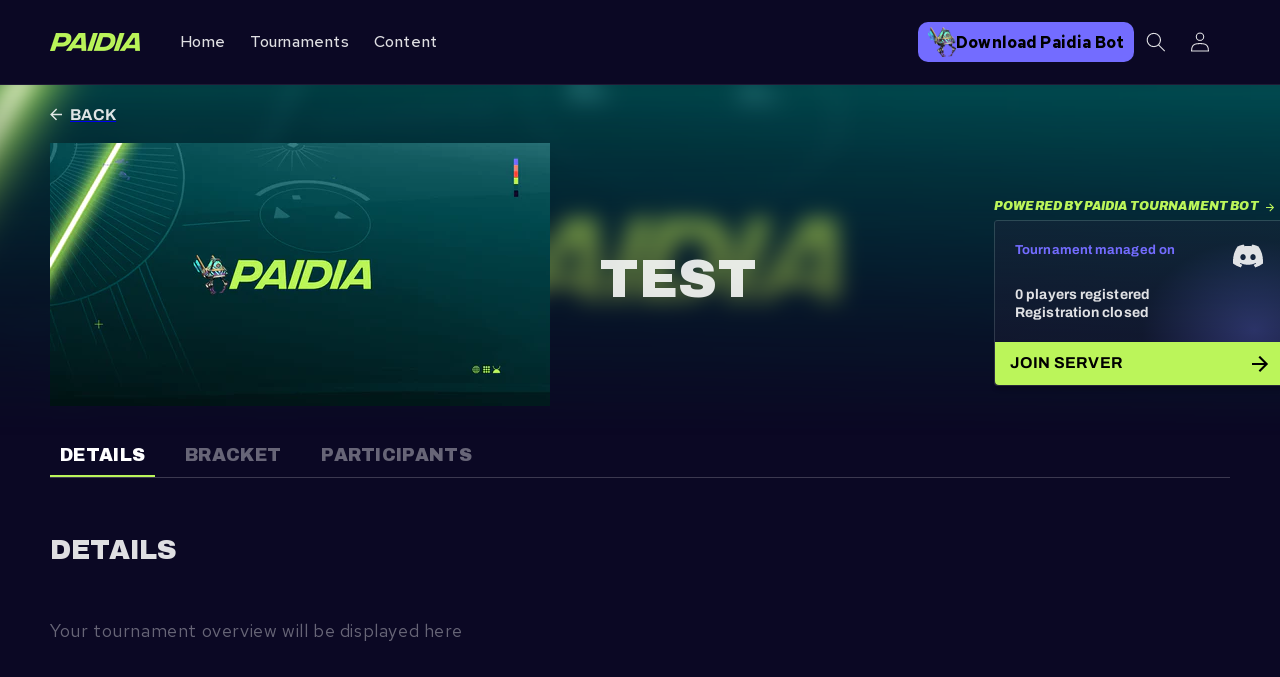

--- FILE ---
content_type: text/html; charset=utf-8
request_url: https://paidiagaming.com/products/dev-perm-1721680595
body_size: 20499
content:
<!doctype html>
<html class="no-js" lang="en">
  <head>
    <meta charset="utf-8">
    <meta http-equiv="X-UA-Compatible" content="IE=edge">
    <meta name="viewport" content="width=device-width,initial-scale=1">
    <meta name="theme-color" content="">
    <link rel="canonical" href="https://paidiagaming.com/products/dev-perm-1721680595"><link rel="icon" type="image/png" href="//paidiagaming.com/cdn/shop/files/PaidiaFavicon_636365f8-9691-4ba9-9ea2-3ee8a48f8e31.png?crop=center&height=32&v=1705333377&width=32"><link rel="preconnect" href="https://fonts.shopifycdn.com" crossorigin>

    

    <script
      async
      src="https://pagead2.googlesyndication.com/pagead/js/adsbygoogle.js?client=ca-pub-6945086599128905"
      crossorigin="anonymous"
    ></script>

    

    <title>
      test
 &ndash; Paidia Gaming</title>

    

    

<meta property="og:site_name" content="Paidia Gaming">
<meta property="og:url" content="https://paidiagaming.com/products/dev-perm-1721680595">
<meta property="og:title" content="test">
<meta property="og:type" content="product">
<meta property="og:description" content="Paidia is redefining gaming with a community-first approach. A platform for gamers to connect, learn, and play. Explore content, participate in tournament and join community conversations."><meta property="og:image" content="http://paidiagaming.com/cdn/shop/files/PaidiaSocial_fd20b2cc-8b7d-4d4e-82f7-e9d2b084ae02.png?v=1704815040">
  <meta property="og:image:secure_url" content="https://paidiagaming.com/cdn/shop/files/PaidiaSocial_fd20b2cc-8b7d-4d4e-82f7-e9d2b084ae02.png?v=1704815040">
  <meta property="og:image:width" content="1200">
  <meta property="og:image:height" content="630"><meta property="og:price:amount" content="0.00">
  <meta property="og:price:currency" content="USD"><meta name="twitter:card" content="summary_large_image">
<meta name="twitter:title" content="test">
<meta name="twitter:description" content="Paidia is redefining gaming with a community-first approach. A platform for gamers to connect, learn, and play. Explore content, participate in tournament and join community conversations.">


    <script src="//paidiagaming.com/cdn/shop/t/14/assets/constants.js?v=58251544750838685771731621532" defer="defer"></script>
    <script src="//paidiagaming.com/cdn/shop/t/14/assets/pubsub.js?v=158357773527763999511731621534" defer="defer"></script>
    <script src="//paidiagaming.com/cdn/shop/t/14/assets/global.js?v=106116626045777747121731621531" defer="defer"></script><script>window.performance && window.performance.mark && window.performance.mark('shopify.content_for_header.start');</script><meta id="shopify-digital-wallet" name="shopify-digital-wallet" content="/55696719974/digital_wallets/dialog">
<link rel="alternate" type="application/json+oembed" href="https://paidiagaming.com/products/dev-perm-1721680595.oembed">
<script async="async" src="/checkouts/internal/preloads.js?locale=en-CA"></script>
<script id="shopify-features" type="application/json">{"accessToken":"ab316335f4885f9f238dd41db19c2c2c","betas":["rich-media-storefront-analytics"],"domain":"paidiagaming.com","predictiveSearch":true,"shopId":55696719974,"locale":"en"}</script>
<script>var Shopify = Shopify || {};
Shopify.shop = "paidia-dev.myshopify.com";
Shopify.locale = "en";
Shopify.currency = {"active":"USD","rate":"1.0"};
Shopify.country = "CA";
Shopify.theme = {"name":"shopify-theme\/prod","id":131812163686,"schema_name":"Dawn","schema_version":"12.0.0","theme_store_id":null,"role":"main"};
Shopify.theme.handle = "null";
Shopify.theme.style = {"id":null,"handle":null};
Shopify.cdnHost = "paidiagaming.com/cdn";
Shopify.routes = Shopify.routes || {};
Shopify.routes.root = "/";</script>
<script type="module">!function(o){(o.Shopify=o.Shopify||{}).modules=!0}(window);</script>
<script>!function(o){function n(){var o=[];function n(){o.push(Array.prototype.slice.apply(arguments))}return n.q=o,n}var t=o.Shopify=o.Shopify||{};t.loadFeatures=n(),t.autoloadFeatures=n()}(window);</script>
<script id="shop-js-analytics" type="application/json">{"pageType":"product"}</script>
<script defer="defer" async type="module" src="//paidiagaming.com/cdn/shopifycloud/shop-js/modules/v2/client.init-shop-cart-sync_BT-GjEfc.en.esm.js"></script>
<script defer="defer" async type="module" src="//paidiagaming.com/cdn/shopifycloud/shop-js/modules/v2/chunk.common_D58fp_Oc.esm.js"></script>
<script defer="defer" async type="module" src="//paidiagaming.com/cdn/shopifycloud/shop-js/modules/v2/chunk.modal_xMitdFEc.esm.js"></script>
<script type="module">
  await import("//paidiagaming.com/cdn/shopifycloud/shop-js/modules/v2/client.init-shop-cart-sync_BT-GjEfc.en.esm.js");
await import("//paidiagaming.com/cdn/shopifycloud/shop-js/modules/v2/chunk.common_D58fp_Oc.esm.js");
await import("//paidiagaming.com/cdn/shopifycloud/shop-js/modules/v2/chunk.modal_xMitdFEc.esm.js");

  window.Shopify.SignInWithShop?.initShopCartSync?.({"fedCMEnabled":true,"windoidEnabled":true});

</script>
<script id="__st">var __st={"a":55696719974,"offset":0,"reqid":"1ab81445-c18b-428d-96fc-416ea679ae7f-1769038354","pageurl":"paidiagaming.com\/products\/dev-perm-1721680595","u":"7732e7b199f1","p":"product","rtyp":"product","rid":7368982626406};</script>
<script>window.ShopifyPaypalV4VisibilityTracking = true;</script>
<script id="captcha-bootstrap">!function(){'use strict';const t='contact',e='account',n='new_comment',o=[[t,t],['blogs',n],['comments',n],[t,'customer']],c=[[e,'customer_login'],[e,'guest_login'],[e,'recover_customer_password'],[e,'create_customer']],r=t=>t.map((([t,e])=>`form[action*='/${t}']:not([data-nocaptcha='true']) input[name='form_type'][value='${e}']`)).join(','),a=t=>()=>t?[...document.querySelectorAll(t)].map((t=>t.form)):[];function s(){const t=[...o],e=r(t);return a(e)}const i='password',u='form_key',d=['recaptcha-v3-token','g-recaptcha-response','h-captcha-response',i],f=()=>{try{return window.sessionStorage}catch{return}},m='__shopify_v',_=t=>t.elements[u];function p(t,e,n=!1){try{const o=window.sessionStorage,c=JSON.parse(o.getItem(e)),{data:r}=function(t){const{data:e,action:n}=t;return t[m]||n?{data:e,action:n}:{data:t,action:n}}(c);for(const[e,n]of Object.entries(r))t.elements[e]&&(t.elements[e].value=n);n&&o.removeItem(e)}catch(o){console.error('form repopulation failed',{error:o})}}const l='form_type',E='cptcha';function T(t){t.dataset[E]=!0}const w=window,h=w.document,L='Shopify',v='ce_forms',y='captcha';let A=!1;((t,e)=>{const n=(g='f06e6c50-85a8-45c8-87d0-21a2b65856fe',I='https://cdn.shopify.com/shopifycloud/storefront-forms-hcaptcha/ce_storefront_forms_captcha_hcaptcha.v1.5.2.iife.js',D={infoText:'Protected by hCaptcha',privacyText:'Privacy',termsText:'Terms'},(t,e,n)=>{const o=w[L][v],c=o.bindForm;if(c)return c(t,g,e,D).then(n);var r;o.q.push([[t,g,e,D],n]),r=I,A||(h.body.append(Object.assign(h.createElement('script'),{id:'captcha-provider',async:!0,src:r})),A=!0)});var g,I,D;w[L]=w[L]||{},w[L][v]=w[L][v]||{},w[L][v].q=[],w[L][y]=w[L][y]||{},w[L][y].protect=function(t,e){n(t,void 0,e),T(t)},Object.freeze(w[L][y]),function(t,e,n,w,h,L){const[v,y,A,g]=function(t,e,n){const i=e?o:[],u=t?c:[],d=[...i,...u],f=r(d),m=r(i),_=r(d.filter((([t,e])=>n.includes(e))));return[a(f),a(m),a(_),s()]}(w,h,L),I=t=>{const e=t.target;return e instanceof HTMLFormElement?e:e&&e.form},D=t=>v().includes(t);t.addEventListener('submit',(t=>{const e=I(t);if(!e)return;const n=D(e)&&!e.dataset.hcaptchaBound&&!e.dataset.recaptchaBound,o=_(e),c=g().includes(e)&&(!o||!o.value);(n||c)&&t.preventDefault(),c&&!n&&(function(t){try{if(!f())return;!function(t){const e=f();if(!e)return;const n=_(t);if(!n)return;const o=n.value;o&&e.removeItem(o)}(t);const e=Array.from(Array(32),(()=>Math.random().toString(36)[2])).join('');!function(t,e){_(t)||t.append(Object.assign(document.createElement('input'),{type:'hidden',name:u})),t.elements[u].value=e}(t,e),function(t,e){const n=f();if(!n)return;const o=[...t.querySelectorAll(`input[type='${i}']`)].map((({name:t})=>t)),c=[...d,...o],r={};for(const[a,s]of new FormData(t).entries())c.includes(a)||(r[a]=s);n.setItem(e,JSON.stringify({[m]:1,action:t.action,data:r}))}(t,e)}catch(e){console.error('failed to persist form',e)}}(e),e.submit())}));const S=(t,e)=>{t&&!t.dataset[E]&&(n(t,e.some((e=>e===t))),T(t))};for(const o of['focusin','change'])t.addEventListener(o,(t=>{const e=I(t);D(e)&&S(e,y())}));const B=e.get('form_key'),M=e.get(l),P=B&&M;t.addEventListener('DOMContentLoaded',(()=>{const t=y();if(P)for(const e of t)e.elements[l].value===M&&p(e,B);[...new Set([...A(),...v().filter((t=>'true'===t.dataset.shopifyCaptcha))])].forEach((e=>S(e,t)))}))}(h,new URLSearchParams(w.location.search),n,t,e,['guest_login'])})(!0,!0)}();</script>
<script integrity="sha256-4kQ18oKyAcykRKYeNunJcIwy7WH5gtpwJnB7kiuLZ1E=" data-source-attribution="shopify.loadfeatures" defer="defer" src="//paidiagaming.com/cdn/shopifycloud/storefront/assets/storefront/load_feature-a0a9edcb.js" crossorigin="anonymous"></script>
<script data-source-attribution="shopify.dynamic_checkout.dynamic.init">var Shopify=Shopify||{};Shopify.PaymentButton=Shopify.PaymentButton||{isStorefrontPortableWallets:!0,init:function(){window.Shopify.PaymentButton.init=function(){};var t=document.createElement("script");t.src="https://paidiagaming.com/cdn/shopifycloud/portable-wallets/latest/portable-wallets.en.js",t.type="module",document.head.appendChild(t)}};
</script>
<script data-source-attribution="shopify.dynamic_checkout.buyer_consent">
  function portableWalletsHideBuyerConsent(e){var t=document.getElementById("shopify-buyer-consent"),n=document.getElementById("shopify-subscription-policy-button");t&&n&&(t.classList.add("hidden"),t.setAttribute("aria-hidden","true"),n.removeEventListener("click",e))}function portableWalletsShowBuyerConsent(e){var t=document.getElementById("shopify-buyer-consent"),n=document.getElementById("shopify-subscription-policy-button");t&&n&&(t.classList.remove("hidden"),t.removeAttribute("aria-hidden"),n.addEventListener("click",e))}window.Shopify?.PaymentButton&&(window.Shopify.PaymentButton.hideBuyerConsent=portableWalletsHideBuyerConsent,window.Shopify.PaymentButton.showBuyerConsent=portableWalletsShowBuyerConsent);
</script>
<script data-source-attribution="shopify.dynamic_checkout.cart.bootstrap">document.addEventListener("DOMContentLoaded",(function(){function t(){return document.querySelector("shopify-accelerated-checkout-cart, shopify-accelerated-checkout")}if(t())Shopify.PaymentButton.init();else{new MutationObserver((function(e,n){t()&&(Shopify.PaymentButton.init(),n.disconnect())})).observe(document.body,{childList:!0,subtree:!0})}}));
</script>
<script id="sections-script" data-sections="header" defer="defer" src="//paidiagaming.com/cdn/shop/t/14/compiled_assets/scripts.js?v=1390"></script>
<script>window.performance && window.performance.mark && window.performance.mark('shopify.content_for_header.end');</script>


    <style data-shopify>
      @font-face {
  font-family: Archivo;
  font-weight: 400;
  font-style: normal;
  font-display: swap;
  src: url("//paidiagaming.com/cdn/fonts/archivo/archivo_n4.dc8d917cc69af0a65ae04d01fd8eeab28a3573c9.woff2") format("woff2"),
       url("//paidiagaming.com/cdn/fonts/archivo/archivo_n4.bd6b9c34fdb81d7646836be8065ce3c80a2cc984.woff") format("woff");
}

      @font-face {
  font-family: Archivo;
  font-weight: 700;
  font-style: normal;
  font-display: swap;
  src: url("//paidiagaming.com/cdn/fonts/archivo/archivo_n7.651b020b3543640c100112be6f1c1b8e816c7f13.woff2") format("woff2"),
       url("//paidiagaming.com/cdn/fonts/archivo/archivo_n7.7e9106d320e6594976a7dcb57957f3e712e83c96.woff") format("woff");
}

      @font-face {
  font-family: Archivo;
  font-weight: 400;
  font-style: italic;
  font-display: swap;
  src: url("//paidiagaming.com/cdn/fonts/archivo/archivo_i4.37d8c4e02dc4f8e8b559f47082eb24a5c48c2908.woff2") format("woff2"),
       url("//paidiagaming.com/cdn/fonts/archivo/archivo_i4.839d35d75c605237591e73815270f86ab696602c.woff") format("woff");
}

      @font-face {
  font-family: Archivo;
  font-weight: 700;
  font-style: italic;
  font-display: swap;
  src: url("//paidiagaming.com/cdn/fonts/archivo/archivo_i7.3dc798c6f261b8341dd97dd5c78d97d457c63517.woff2") format("woff2"),
       url("//paidiagaming.com/cdn/fonts/archivo/archivo_i7.3b65e9d326e7379bd5f15bcb927c5d533d950ff6.woff") format("woff");
}

      @font-face {
  font-family: Archivo;
  font-weight: 400;
  font-style: normal;
  font-display: swap;
  src: url("//paidiagaming.com/cdn/fonts/archivo/archivo_n4.dc8d917cc69af0a65ae04d01fd8eeab28a3573c9.woff2") format("woff2"),
       url("//paidiagaming.com/cdn/fonts/archivo/archivo_n4.bd6b9c34fdb81d7646836be8065ce3c80a2cc984.woff") format("woff");
}


      
        :root,
        .color-scheme-1 {
          --color-background: 11,8,36;
        
          --gradient-background: #0b0824;
        

        

        --color-foreground: 255,255,255;
        --color-background-contrast: 97,82,217;
        --color-shadow: 11,8,36;
        --color-button: 187,245,90;
        --color-button-text: ,,;
        --color-secondary-button: 11,8,36;
        --color-secondary-button-text: 115,108,255;
        --color-link: 115,108,255;
        --color-badge-foreground: 255,255,255;
        --color-badge-background: 11,8,36;
        --color-badge-border: 255,255,255;
        --payment-terms-background-color: rgb(11 8 36);
      }
      
        
        .color-scheme-2 {
          --color-background: 11,8,36;
        
          --gradient-background: #0b0824;
        

        

        --color-foreground: 255,255,255;
        --color-background-contrast: 97,82,217;
        --color-shadow: 11,8,36;
        --color-button: 11,8,36;
        --color-button-text: 243,243,243;
        --color-secondary-button: 11,8,36;
        --color-secondary-button-text: 11,8,36;
        --color-link: 11,8,36;
        --color-badge-foreground: 255,255,255;
        --color-badge-background: 11,8,36;
        --color-badge-border: 255,255,255;
        --payment-terms-background-color: rgb(11 8 36);
      }
      
        
        .color-scheme-3 {
          --color-background: 17,138,178;
        
          --gradient-background: #118ab2;
        

        

        --color-foreground: 255,255,255;
        --color-background-contrast: 6,48,62;
        --color-shadow: 11,8,36;
        --color-button: 240,71,111;
        --color-button-text: 0,0,0;
        --color-secondary-button: 17,138,178;
        --color-secondary-button-text: 255,209,101;
        --color-link: 255,209,101;
        --color-badge-foreground: 255,255,255;
        --color-badge-background: 17,138,178;
        --color-badge-border: 255,255,255;
        --payment-terms-background-color: rgb(17 138 178);
      }
      
        
        .color-scheme-4 {
          --color-background: 18,18,18;
        
          --gradient-background: #121212;
        

        

        --color-foreground: 255,255,255;
        --color-background-contrast: 146,146,146;
        --color-shadow: 18,18,18;
        --color-button: 255,255,255;
        --color-button-text: 18,18,18;
        --color-secondary-button: 18,18,18;
        --color-secondary-button-text: 255,255,255;
        --color-link: 255,255,255;
        --color-badge-foreground: 255,255,255;
        --color-badge-background: 18,18,18;
        --color-badge-border: 255,255,255;
        --payment-terms-background-color: rgb(18 18 18);
      }
      
        
        .color-scheme-5 {
          --color-background: 51,79,180;
        
          --gradient-background: #334fb4;
        

        

        --color-foreground: 255,255,255;
        --color-background-contrast: 23,35,81;
        --color-shadow: 18,18,18;
        --color-button: 255,255,255;
        --color-button-text: 51,79,180;
        --color-secondary-button: 51,79,180;
        --color-secondary-button-text: 255,255,255;
        --color-link: 255,255,255;
        --color-badge-foreground: 255,255,255;
        --color-badge-background: 51,79,180;
        --color-badge-border: 255,255,255;
        --payment-terms-background-color: rgb(51 79 180);
      }
      
        
        .color-scheme-324316e3-3057-478f-ad77-b99e059cc511 {
          --color-background: 255,255,255;
        
          --gradient-background: #ffffff;
        

        

        --color-foreground: 11,8,36;
        --color-background-contrast: 191,191,191;
        --color-shadow: 11,8,36;
        --color-button: 187,245,90;
        --color-button-text: 11,8,36;
        --color-secondary-button: 255,255,255;
        --color-secondary-button-text: 115,108,255;
        --color-link: 115,108,255;
        --color-badge-foreground: 11,8,36;
        --color-badge-background: 255,255,255;
        --color-badge-border: 11,8,36;
        --payment-terms-background-color: rgb(255 255 255);
      }
      

      body, .color-scheme-1, .color-scheme-2, .color-scheme-3, .color-scheme-4, .color-scheme-5, .color-scheme-324316e3-3057-478f-ad77-b99e059cc511 {
        color: rgba(var(--color-foreground), 0.75);
        background-color: rgb(var(--color-background));
      }

      :root {
        --font-body-family: Archivo, sans-serif;
        --font-body-style: normal;
        --font-body-weight: 400;
        --font-body-weight-bold: 700;

        /* --font-heading-family: Archivo, sans-serif; */
        --font-heading-family: "Archivo Black";
        --font-heading-style: normal;
        --font-heading-weight: 400;

        --font-body-scale: 1.0;
        --font-heading-scale: 1.0;

        --media-padding: px;
        --media-border-opacity: 0.05;
        --media-border-width: 1px;
        --media-radius: 0px;
        --media-shadow-opacity: 0.0;
        --media-shadow-horizontal-offset: 0px;
        --media-shadow-vertical-offset: 4px;
        --media-shadow-blur-radius: 5px;
        --media-shadow-visible: 0;

        --page-width: 160rem;
        --page-width-margin: 0rem;

        --product-card-image-padding: 0.0rem;
        --product-card-corner-radius: 0.0rem;
        --product-card-text-alignment: left;
        --product-card-border-width: 0.0rem;
        --product-card-border-opacity: 0.1;
        --product-card-shadow-opacity: 0.0;
        --product-card-shadow-visible: 0;
        --product-card-shadow-horizontal-offset: 0.0rem;
        --product-card-shadow-vertical-offset: 0.4rem;
        --product-card-shadow-blur-radius: 0.5rem;

        --collection-card-image-padding: 0.0rem;
        --collection-card-corner-radius: 0.0rem;
        --collection-card-text-alignment: left;
        --collection-card-border-width: 0.0rem;
        --collection-card-border-opacity: 0.1;
        --collection-card-shadow-opacity: 0.0;
        --collection-card-shadow-visible: 0;
        --collection-card-shadow-horizontal-offset: 0.0rem;
        --collection-card-shadow-vertical-offset: 0.4rem;
        --collection-card-shadow-blur-radius: 0.5rem;

        --blog-card-image-padding: 0.0rem;
        --blog-card-corner-radius: 0.0rem;
        --blog-card-text-alignment: left;
        --blog-card-border-width: 0.0rem;
        --blog-card-border-opacity: 0.1;
        --blog-card-shadow-opacity: 0.0;
        --blog-card-shadow-visible: 0;
        --blog-card-shadow-horizontal-offset: 0.0rem;
        --blog-card-shadow-vertical-offset: 0.4rem;
        --blog-card-shadow-blur-radius: 0.5rem;

        --badge-corner-radius: 4.0rem;

        --popup-border-width: 1px;
        --popup-border-opacity: 0.1;
        --popup-corner-radius: 0px;
        --popup-shadow-opacity: 0.05;
        --popup-shadow-horizontal-offset: 0px;
        --popup-shadow-vertical-offset: 4px;
        --popup-shadow-blur-radius: 5px;

        --drawer-border-width: 1px;
        --drawer-border-opacity: 0.1;
        --drawer-shadow-opacity: 0.0;
        --drawer-shadow-horizontal-offset: 0px;
        --drawer-shadow-vertical-offset: 4px;
        --drawer-shadow-blur-radius: 5px;

        --spacing-sections-desktop: 0px;
        --spacing-sections-mobile: 0px;

        --grid-desktop-vertical-spacing: 16px;
        --grid-desktop-horizontal-spacing: 12px;
        --grid-mobile-vertical-spacing: 8px;
        --grid-mobile-horizontal-spacing: 6px;

        --text-boxes-border-opacity: 0.1;
        --text-boxes-border-width: 0px;
        --text-boxes-radius: 0px;
        --text-boxes-shadow-opacity: 0.0;
        --text-boxes-shadow-visible: 0;
        --text-boxes-shadow-horizontal-offset: 0px;
        --text-boxes-shadow-vertical-offset: 4px;
        --text-boxes-shadow-blur-radius: 5px;

        --buttons-radius: 0px;
        --buttons-radius-outset: 0px;
        --buttons-border-width: 6px;
        --buttons-border-opacity: 1.0;
        --buttons-shadow-opacity: 0.0;
        --buttons-shadow-visible: 0;
        --buttons-shadow-horizontal-offset: 0px;
        --buttons-shadow-vertical-offset: 4px;
        --buttons-shadow-blur-radius: 5px;
        --buttons-border-offset: 0px;

        --inputs-radius: 0px;
        --inputs-border-width: 1px;
        --inputs-border-opacity: 0.55;
        --inputs-shadow-opacity: 0.0;
        --inputs-shadow-horizontal-offset: 0px;
        --inputs-margin-offset: 0px;
        --inputs-shadow-vertical-offset: 4px;
        --inputs-shadow-blur-radius: 5px;
        --inputs-radius-outset: 0px;

        --variant-pills-radius: 40px;
        --variant-pills-border-width: 1px;
        --variant-pills-border-opacity: 0.55;
        --variant-pills-shadow-opacity: 0.0;
        --variant-pills-shadow-horizontal-offset: 0px;
        --variant-pills-shadow-vertical-offset: 4px;
        --variant-pills-shadow-blur-radius: 5px;
      }

      *,
      *::before,
      *::after {
        box-sizing: inherit;
      }

      html {
        box-sizing: border-box;
        font-size: calc(var(--font-body-scale) * 62.5%);
        height: 100%;
      }

      body {
        display: grid;
        grid-template-rows: auto auto 1fr auto;
        grid-template-columns: 100%;
        min-height: 100%;
        margin: 0;
        font-size: 1.5rem;
        letter-spacing: 0.06rem;
        line-height: calc(1 + 0.8 / var(--font-body-scale));
        font-family: var(--font-body-family);
        font-style: var(--font-body-style);
        font-weight: var(--font-body-weight);
      }

      @media screen and (min-width: 750px) {
        body {
          font-size: 1.6rem;
        }
      }
    </style>

    <link href="//paidiagaming.com/cdn/shop/t/14/assets/base.css?v=25513028573540360251731621531" rel="stylesheet" type="text/css" media="all" />
    <link href="//paidiagaming.com/cdn/shop/t/14/assets/paidia-theme.css?v=130395361293928301181731621534" rel="stylesheet" type="text/css" media="all" />

    
<link rel="preload" as="font" href="//paidiagaming.com/cdn/fonts/archivo/archivo_n4.dc8d917cc69af0a65ae04d01fd8eeab28a3573c9.woff2" type="font/woff2" crossorigin><link rel="preload" as="font" href="//paidiagaming.com/cdn/fonts/archivo/archivo_n4.dc8d917cc69af0a65ae04d01fd8eeab28a3573c9.woff2" type="font/woff2" crossorigin><link
        rel="stylesheet"
        href="//paidiagaming.com/cdn/shop/t/14/assets/component-predictive-search.css?v=118923337488134913561731621532"
        media="print"
        onload="this.media='all'"
      ><script>
      document.documentElement.className = document.documentElement.className.replace('no-js', 'js');
      if (Shopify.designMode) {
        document.documentElement.classList.add('shopify-design-mode');
      }
    </script>

    <link rel="preconnect" href="https://fonts.googleapis.com">
    <link rel="preconnect" href="https://fonts.gstatic.com" crossorigin>
    <link
      href="https://fonts.googleapis.com/css2?family=Archivo:ital,wght@0,100..900;1,100..900&family=Red+Hat+Text:ital,wght@0,300..700;1,300..700&display=swap"
      rel="stylesheet"
    >
    <link
      href="https://fonts.googleapis.com/css2?family=Archivo+Black&family=Archivo:ital,wght@0,100..900;1,100..900&family=Red+Hat+Text:ital,wght@0,300..700;1,300..700&display=swap"
      rel="stylesheet"
    >
    <link rel="preconnect" href="https://fonts.googleapis.com">
    <link rel="preconnect" href="https://fonts.gstatic.com" crossorigin>
    <link href="https://fonts.googleapis.com/css2?family=Poppins:ital,wght@0,100;0,200;0,300;0,400;0,500;0,600;0,700;0,800;0,900;1,100;1,200;1,300;1,400;1,500;1,600;1,700;1,800;1,900&display=swap" rel="stylesheet">
  <!-- BEGIN app block: shopify://apps/klaviyo-email-marketing-sms/blocks/klaviyo-onsite-embed/2632fe16-c075-4321-a88b-50b567f42507 -->












  <script async src="https://static.klaviyo.com/onsite/js/XxVNzK/klaviyo.js?company_id=XxVNzK"></script>
  <script>!function(){if(!window.klaviyo){window._klOnsite=window._klOnsite||[];try{window.klaviyo=new Proxy({},{get:function(n,i){return"push"===i?function(){var n;(n=window._klOnsite).push.apply(n,arguments)}:function(){for(var n=arguments.length,o=new Array(n),w=0;w<n;w++)o[w]=arguments[w];var t="function"==typeof o[o.length-1]?o.pop():void 0,e=new Promise((function(n){window._klOnsite.push([i].concat(o,[function(i){t&&t(i),n(i)}]))}));return e}}})}catch(n){window.klaviyo=window.klaviyo||[],window.klaviyo.push=function(){var n;(n=window._klOnsite).push.apply(n,arguments)}}}}();</script>

  
    <script id="viewed_product">
      if (item == null) {
        var _learnq = _learnq || [];

        var MetafieldReviews = null
        var MetafieldYotpoRating = null
        var MetafieldYotpoCount = null
        var MetafieldLooxRating = null
        var MetafieldLooxCount = null
        var okendoProduct = null
        var okendoProductReviewCount = null
        var okendoProductReviewAverageValue = null
        try {
          // The following fields are used for Customer Hub recently viewed in order to add reviews.
          // This information is not part of __kla_viewed. Instead, it is part of __kla_viewed_reviewed_items
          MetafieldReviews = {};
          MetafieldYotpoRating = null
          MetafieldYotpoCount = null
          MetafieldLooxRating = null
          MetafieldLooxCount = null

          okendoProduct = null
          // If the okendo metafield is not legacy, it will error, which then requires the new json formatted data
          if (okendoProduct && 'error' in okendoProduct) {
            okendoProduct = null
          }
          okendoProductReviewCount = okendoProduct ? okendoProduct.reviewCount : null
          okendoProductReviewAverageValue = okendoProduct ? okendoProduct.reviewAverageValue : null
        } catch (error) {
          console.error('Error in Klaviyo onsite reviews tracking:', error);
        }

        var item = {
          Name: "test",
          ProductID: 7368982626406,
          Categories: [],
          ImageURL: "https://paidiagaming.com/cdn/shopifycloud/storefront/assets/no-image-2048-a2addb12_grande.gif",
          URL: "https://paidiagaming.com/products/dev-perm-1721680595",
          Brand: "Paidia Gaming",
          Price: "$0.00",
          Value: "0.00",
          CompareAtPrice: "$0.00"
        };
        _learnq.push(['track', 'Viewed Product', item]);
        _learnq.push(['trackViewedItem', {
          Title: item.Name,
          ItemId: item.ProductID,
          Categories: item.Categories,
          ImageUrl: item.ImageURL,
          Url: item.URL,
          Metadata: {
            Brand: item.Brand,
            Price: item.Price,
            Value: item.Value,
            CompareAtPrice: item.CompareAtPrice
          },
          metafields:{
            reviews: MetafieldReviews,
            yotpo:{
              rating: MetafieldYotpoRating,
              count: MetafieldYotpoCount,
            },
            loox:{
              rating: MetafieldLooxRating,
              count: MetafieldLooxCount,
            },
            okendo: {
              rating: okendoProductReviewAverageValue,
              count: okendoProductReviewCount,
            }
          }
        }]);
      }
    </script>
  




  <script>
    window.klaviyoReviewsProductDesignMode = false
  </script>







<!-- END app block --><link href="https://monorail-edge.shopifysvc.com" rel="dns-prefetch">
<script>(function(){if ("sendBeacon" in navigator && "performance" in window) {try {var session_token_from_headers = performance.getEntriesByType('navigation')[0].serverTiming.find(x => x.name == '_s').description;} catch {var session_token_from_headers = undefined;}var session_cookie_matches = document.cookie.match(/_shopify_s=([^;]*)/);var session_token_from_cookie = session_cookie_matches && session_cookie_matches.length === 2 ? session_cookie_matches[1] : "";var session_token = session_token_from_headers || session_token_from_cookie || "";function handle_abandonment_event(e) {var entries = performance.getEntries().filter(function(entry) {return /monorail-edge.shopifysvc.com/.test(entry.name);});if (!window.abandonment_tracked && entries.length === 0) {window.abandonment_tracked = true;var currentMs = Date.now();var navigation_start = performance.timing.navigationStart;var payload = {shop_id: 55696719974,url: window.location.href,navigation_start,duration: currentMs - navigation_start,session_token,page_type: "product"};window.navigator.sendBeacon("https://monorail-edge.shopifysvc.com/v1/produce", JSON.stringify({schema_id: "online_store_buyer_site_abandonment/1.1",payload: payload,metadata: {event_created_at_ms: currentMs,event_sent_at_ms: currentMs}}));}}window.addEventListener('pagehide', handle_abandonment_event);}}());</script>
<script id="web-pixels-manager-setup">(function e(e,d,r,n,o){if(void 0===o&&(o={}),!Boolean(null===(a=null===(i=window.Shopify)||void 0===i?void 0:i.analytics)||void 0===a?void 0:a.replayQueue)){var i,a;window.Shopify=window.Shopify||{};var t=window.Shopify;t.analytics=t.analytics||{};var s=t.analytics;s.replayQueue=[],s.publish=function(e,d,r){return s.replayQueue.push([e,d,r]),!0};try{self.performance.mark("wpm:start")}catch(e){}var l=function(){var e={modern:/Edge?\/(1{2}[4-9]|1[2-9]\d|[2-9]\d{2}|\d{4,})\.\d+(\.\d+|)|Firefox\/(1{2}[4-9]|1[2-9]\d|[2-9]\d{2}|\d{4,})\.\d+(\.\d+|)|Chrom(ium|e)\/(9{2}|\d{3,})\.\d+(\.\d+|)|(Maci|X1{2}).+ Version\/(15\.\d+|(1[6-9]|[2-9]\d|\d{3,})\.\d+)([,.]\d+|)( \(\w+\)|)( Mobile\/\w+|) Safari\/|Chrome.+OPR\/(9{2}|\d{3,})\.\d+\.\d+|(CPU[ +]OS|iPhone[ +]OS|CPU[ +]iPhone|CPU IPhone OS|CPU iPad OS)[ +]+(15[._]\d+|(1[6-9]|[2-9]\d|\d{3,})[._]\d+)([._]\d+|)|Android:?[ /-](13[3-9]|1[4-9]\d|[2-9]\d{2}|\d{4,})(\.\d+|)(\.\d+|)|Android.+Firefox\/(13[5-9]|1[4-9]\d|[2-9]\d{2}|\d{4,})\.\d+(\.\d+|)|Android.+Chrom(ium|e)\/(13[3-9]|1[4-9]\d|[2-9]\d{2}|\d{4,})\.\d+(\.\d+|)|SamsungBrowser\/([2-9]\d|\d{3,})\.\d+/,legacy:/Edge?\/(1[6-9]|[2-9]\d|\d{3,})\.\d+(\.\d+|)|Firefox\/(5[4-9]|[6-9]\d|\d{3,})\.\d+(\.\d+|)|Chrom(ium|e)\/(5[1-9]|[6-9]\d|\d{3,})\.\d+(\.\d+|)([\d.]+$|.*Safari\/(?![\d.]+ Edge\/[\d.]+$))|(Maci|X1{2}).+ Version\/(10\.\d+|(1[1-9]|[2-9]\d|\d{3,})\.\d+)([,.]\d+|)( \(\w+\)|)( Mobile\/\w+|) Safari\/|Chrome.+OPR\/(3[89]|[4-9]\d|\d{3,})\.\d+\.\d+|(CPU[ +]OS|iPhone[ +]OS|CPU[ +]iPhone|CPU IPhone OS|CPU iPad OS)[ +]+(10[._]\d+|(1[1-9]|[2-9]\d|\d{3,})[._]\d+)([._]\d+|)|Android:?[ /-](13[3-9]|1[4-9]\d|[2-9]\d{2}|\d{4,})(\.\d+|)(\.\d+|)|Mobile Safari.+OPR\/([89]\d|\d{3,})\.\d+\.\d+|Android.+Firefox\/(13[5-9]|1[4-9]\d|[2-9]\d{2}|\d{4,})\.\d+(\.\d+|)|Android.+Chrom(ium|e)\/(13[3-9]|1[4-9]\d|[2-9]\d{2}|\d{4,})\.\d+(\.\d+|)|Android.+(UC? ?Browser|UCWEB|U3)[ /]?(15\.([5-9]|\d{2,})|(1[6-9]|[2-9]\d|\d{3,})\.\d+)\.\d+|SamsungBrowser\/(5\.\d+|([6-9]|\d{2,})\.\d+)|Android.+MQ{2}Browser\/(14(\.(9|\d{2,})|)|(1[5-9]|[2-9]\d|\d{3,})(\.\d+|))(\.\d+|)|K[Aa][Ii]OS\/(3\.\d+|([4-9]|\d{2,})\.\d+)(\.\d+|)/},d=e.modern,r=e.legacy,n=navigator.userAgent;return n.match(d)?"modern":n.match(r)?"legacy":"unknown"}(),u="modern"===l?"modern":"legacy",c=(null!=n?n:{modern:"",legacy:""})[u],f=function(e){return[e.baseUrl,"/wpm","/b",e.hashVersion,"modern"===e.buildTarget?"m":"l",".js"].join("")}({baseUrl:d,hashVersion:r,buildTarget:u}),m=function(e){var d=e.version,r=e.bundleTarget,n=e.surface,o=e.pageUrl,i=e.monorailEndpoint;return{emit:function(e){var a=e.status,t=e.errorMsg,s=(new Date).getTime(),l=JSON.stringify({metadata:{event_sent_at_ms:s},events:[{schema_id:"web_pixels_manager_load/3.1",payload:{version:d,bundle_target:r,page_url:o,status:a,surface:n,error_msg:t},metadata:{event_created_at_ms:s}}]});if(!i)return console&&console.warn&&console.warn("[Web Pixels Manager] No Monorail endpoint provided, skipping logging."),!1;try{return self.navigator.sendBeacon.bind(self.navigator)(i,l)}catch(e){}var u=new XMLHttpRequest;try{return u.open("POST",i,!0),u.setRequestHeader("Content-Type","text/plain"),u.send(l),!0}catch(e){return console&&console.warn&&console.warn("[Web Pixels Manager] Got an unhandled error while logging to Monorail."),!1}}}}({version:r,bundleTarget:l,surface:e.surface,pageUrl:self.location.href,monorailEndpoint:e.monorailEndpoint});try{o.browserTarget=l,function(e){var d=e.src,r=e.async,n=void 0===r||r,o=e.onload,i=e.onerror,a=e.sri,t=e.scriptDataAttributes,s=void 0===t?{}:t,l=document.createElement("script"),u=document.querySelector("head"),c=document.querySelector("body");if(l.async=n,l.src=d,a&&(l.integrity=a,l.crossOrigin="anonymous"),s)for(var f in s)if(Object.prototype.hasOwnProperty.call(s,f))try{l.dataset[f]=s[f]}catch(e){}if(o&&l.addEventListener("load",o),i&&l.addEventListener("error",i),u)u.appendChild(l);else{if(!c)throw new Error("Did not find a head or body element to append the script");c.appendChild(l)}}({src:f,async:!0,onload:function(){if(!function(){var e,d;return Boolean(null===(d=null===(e=window.Shopify)||void 0===e?void 0:e.analytics)||void 0===d?void 0:d.initialized)}()){var d=window.webPixelsManager.init(e)||void 0;if(d){var r=window.Shopify.analytics;r.replayQueue.forEach((function(e){var r=e[0],n=e[1],o=e[2];d.publishCustomEvent(r,n,o)})),r.replayQueue=[],r.publish=d.publishCustomEvent,r.visitor=d.visitor,r.initialized=!0}}},onerror:function(){return m.emit({status:"failed",errorMsg:"".concat(f," has failed to load")})},sri:function(e){var d=/^sha384-[A-Za-z0-9+/=]+$/;return"string"==typeof e&&d.test(e)}(c)?c:"",scriptDataAttributes:o}),m.emit({status:"loading"})}catch(e){m.emit({status:"failed",errorMsg:(null==e?void 0:e.message)||"Unknown error"})}}})({shopId: 55696719974,storefrontBaseUrl: "https://paidiagaming.com",extensionsBaseUrl: "https://extensions.shopifycdn.com/cdn/shopifycloud/web-pixels-manager",monorailEndpoint: "https://monorail-edge.shopifysvc.com/unstable/produce_batch",surface: "storefront-renderer",enabledBetaFlags: ["2dca8a86"],webPixelsConfigList: [{"id":"320340070","configuration":"{\"config\":\"{\\\"pixel_id\\\":\\\"G-5YECZ0DKEF\\\",\\\"gtag_events\\\":[{\\\"type\\\":\\\"purchase\\\",\\\"action_label\\\":\\\"G-5YECZ0DKEF\\\"},{\\\"type\\\":\\\"page_view\\\",\\\"action_label\\\":\\\"G-5YECZ0DKEF\\\"},{\\\"type\\\":\\\"view_item\\\",\\\"action_label\\\":\\\"G-5YECZ0DKEF\\\"},{\\\"type\\\":\\\"search\\\",\\\"action_label\\\":\\\"G-5YECZ0DKEF\\\"},{\\\"type\\\":\\\"add_to_cart\\\",\\\"action_label\\\":\\\"G-5YECZ0DKEF\\\"},{\\\"type\\\":\\\"begin_checkout\\\",\\\"action_label\\\":\\\"G-5YECZ0DKEF\\\"},{\\\"type\\\":\\\"add_payment_info\\\",\\\"action_label\\\":\\\"G-5YECZ0DKEF\\\"}],\\\"enable_monitoring_mode\\\":false}\"}","eventPayloadVersion":"v1","runtimeContext":"OPEN","scriptVersion":"b2a88bafab3e21179ed38636efcd8a93","type":"APP","apiClientId":1780363,"privacyPurposes":[],"dataSharingAdjustments":{"protectedCustomerApprovalScopes":["read_customer_address","read_customer_email","read_customer_name","read_customer_personal_data","read_customer_phone"]}},{"id":"144769126","configuration":"{\"pixel_id\":\"488804519660096\",\"pixel_type\":\"facebook_pixel\",\"metaapp_system_user_token\":\"-\"}","eventPayloadVersion":"v1","runtimeContext":"OPEN","scriptVersion":"ca16bc87fe92b6042fbaa3acc2fbdaa6","type":"APP","apiClientId":2329312,"privacyPurposes":["ANALYTICS","MARKETING","SALE_OF_DATA"],"dataSharingAdjustments":{"protectedCustomerApprovalScopes":["read_customer_address","read_customer_email","read_customer_name","read_customer_personal_data","read_customer_phone"]}},{"id":"57737318","configuration":"{\"myshopifyDomain\":\"paidia-dev.myshopify.com\"}","eventPayloadVersion":"v1","runtimeContext":"STRICT","scriptVersion":"23b97d18e2aa74363140dc29c9284e87","type":"APP","apiClientId":2775569,"privacyPurposes":["ANALYTICS","MARKETING","SALE_OF_DATA"],"dataSharingAdjustments":{"protectedCustomerApprovalScopes":["read_customer_address","read_customer_email","read_customer_name","read_customer_phone","read_customer_personal_data"]}},{"id":"22610022","eventPayloadVersion":"1","runtimeContext":"LAX","scriptVersion":"12","type":"CUSTOM","privacyPurposes":["SALE_OF_DATA"],"name":"GTM"},{"id":"shopify-app-pixel","configuration":"{}","eventPayloadVersion":"v1","runtimeContext":"STRICT","scriptVersion":"0450","apiClientId":"shopify-pixel","type":"APP","privacyPurposes":["ANALYTICS","MARKETING"]},{"id":"shopify-custom-pixel","eventPayloadVersion":"v1","runtimeContext":"LAX","scriptVersion":"0450","apiClientId":"shopify-pixel","type":"CUSTOM","privacyPurposes":["ANALYTICS","MARKETING"]}],isMerchantRequest: false,initData: {"shop":{"name":"Paidia Gaming","paymentSettings":{"currencyCode":"USD"},"myshopifyDomain":"paidia-dev.myshopify.com","countryCode":"CA","storefrontUrl":"https:\/\/paidiagaming.com"},"customer":null,"cart":null,"checkout":null,"productVariants":[{"price":{"amount":0.0,"currencyCode":"USD"},"product":{"title":"test","vendor":"Paidia Gaming","id":"7368982626406","untranslatedTitle":"test","url":"\/products\/dev-perm-1721680595","type":""},"id":"41854706057318","image":null,"sku":"","title":"Default Title","untranslatedTitle":"Default Title"}],"purchasingCompany":null},},"https://paidiagaming.com/cdn","fcfee988w5aeb613cpc8e4bc33m6693e112",{"modern":"","legacy":""},{"shopId":"55696719974","storefrontBaseUrl":"https:\/\/paidiagaming.com","extensionBaseUrl":"https:\/\/extensions.shopifycdn.com\/cdn\/shopifycloud\/web-pixels-manager","surface":"storefront-renderer","enabledBetaFlags":"[\"2dca8a86\"]","isMerchantRequest":"false","hashVersion":"fcfee988w5aeb613cpc8e4bc33m6693e112","publish":"custom","events":"[[\"page_viewed\",{}],[\"product_viewed\",{\"productVariant\":{\"price\":{\"amount\":0.0,\"currencyCode\":\"USD\"},\"product\":{\"title\":\"test\",\"vendor\":\"Paidia Gaming\",\"id\":\"7368982626406\",\"untranslatedTitle\":\"test\",\"url\":\"\/products\/dev-perm-1721680595\",\"type\":\"\"},\"id\":\"41854706057318\",\"image\":null,\"sku\":\"\",\"title\":\"Default Title\",\"untranslatedTitle\":\"Default Title\"}}]]"});</script><script>
  window.ShopifyAnalytics = window.ShopifyAnalytics || {};
  window.ShopifyAnalytics.meta = window.ShopifyAnalytics.meta || {};
  window.ShopifyAnalytics.meta.currency = 'USD';
  var meta = {"product":{"id":7368982626406,"gid":"gid:\/\/shopify\/Product\/7368982626406","vendor":"Paidia Gaming","type":"","handle":"dev-perm-1721680595","variants":[{"id":41854706057318,"price":0,"name":"test","public_title":null,"sku":""}],"remote":false},"page":{"pageType":"product","resourceType":"product","resourceId":7368982626406,"requestId":"1ab81445-c18b-428d-96fc-416ea679ae7f-1769038354"}};
  for (var attr in meta) {
    window.ShopifyAnalytics.meta[attr] = meta[attr];
  }
</script>
<script class="analytics">
  (function () {
    var customDocumentWrite = function(content) {
      var jquery = null;

      if (window.jQuery) {
        jquery = window.jQuery;
      } else if (window.Checkout && window.Checkout.$) {
        jquery = window.Checkout.$;
      }

      if (jquery) {
        jquery('body').append(content);
      }
    };

    var hasLoggedConversion = function(token) {
      if (token) {
        return document.cookie.indexOf('loggedConversion=' + token) !== -1;
      }
      return false;
    }

    var setCookieIfConversion = function(token) {
      if (token) {
        var twoMonthsFromNow = new Date(Date.now());
        twoMonthsFromNow.setMonth(twoMonthsFromNow.getMonth() + 2);

        document.cookie = 'loggedConversion=' + token + '; expires=' + twoMonthsFromNow;
      }
    }

    var trekkie = window.ShopifyAnalytics.lib = window.trekkie = window.trekkie || [];
    if (trekkie.integrations) {
      return;
    }
    trekkie.methods = [
      'identify',
      'page',
      'ready',
      'track',
      'trackForm',
      'trackLink'
    ];
    trekkie.factory = function(method) {
      return function() {
        var args = Array.prototype.slice.call(arguments);
        args.unshift(method);
        trekkie.push(args);
        return trekkie;
      };
    };
    for (var i = 0; i < trekkie.methods.length; i++) {
      var key = trekkie.methods[i];
      trekkie[key] = trekkie.factory(key);
    }
    trekkie.load = function(config) {
      trekkie.config = config || {};
      trekkie.config.initialDocumentCookie = document.cookie;
      var first = document.getElementsByTagName('script')[0];
      var script = document.createElement('script');
      script.type = 'text/javascript';
      script.onerror = function(e) {
        var scriptFallback = document.createElement('script');
        scriptFallback.type = 'text/javascript';
        scriptFallback.onerror = function(error) {
                var Monorail = {
      produce: function produce(monorailDomain, schemaId, payload) {
        var currentMs = new Date().getTime();
        var event = {
          schema_id: schemaId,
          payload: payload,
          metadata: {
            event_created_at_ms: currentMs,
            event_sent_at_ms: currentMs
          }
        };
        return Monorail.sendRequest("https://" + monorailDomain + "/v1/produce", JSON.stringify(event));
      },
      sendRequest: function sendRequest(endpointUrl, payload) {
        // Try the sendBeacon API
        if (window && window.navigator && typeof window.navigator.sendBeacon === 'function' && typeof window.Blob === 'function' && !Monorail.isIos12()) {
          var blobData = new window.Blob([payload], {
            type: 'text/plain'
          });

          if (window.navigator.sendBeacon(endpointUrl, blobData)) {
            return true;
          } // sendBeacon was not successful

        } // XHR beacon

        var xhr = new XMLHttpRequest();

        try {
          xhr.open('POST', endpointUrl);
          xhr.setRequestHeader('Content-Type', 'text/plain');
          xhr.send(payload);
        } catch (e) {
          console.log(e);
        }

        return false;
      },
      isIos12: function isIos12() {
        return window.navigator.userAgent.lastIndexOf('iPhone; CPU iPhone OS 12_') !== -1 || window.navigator.userAgent.lastIndexOf('iPad; CPU OS 12_') !== -1;
      }
    };
    Monorail.produce('monorail-edge.shopifysvc.com',
      'trekkie_storefront_load_errors/1.1',
      {shop_id: 55696719974,
      theme_id: 131812163686,
      app_name: "storefront",
      context_url: window.location.href,
      source_url: "//paidiagaming.com/cdn/s/trekkie.storefront.9615f8e10e499e09ff0451d383e936edfcfbbf47.min.js"});

        };
        scriptFallback.async = true;
        scriptFallback.src = '//paidiagaming.com/cdn/s/trekkie.storefront.9615f8e10e499e09ff0451d383e936edfcfbbf47.min.js';
        first.parentNode.insertBefore(scriptFallback, first);
      };
      script.async = true;
      script.src = '//paidiagaming.com/cdn/s/trekkie.storefront.9615f8e10e499e09ff0451d383e936edfcfbbf47.min.js';
      first.parentNode.insertBefore(script, first);
    };
    trekkie.load(
      {"Trekkie":{"appName":"storefront","development":false,"defaultAttributes":{"shopId":55696719974,"isMerchantRequest":null,"themeId":131812163686,"themeCityHash":"13971558823656260444","contentLanguage":"en","currency":"USD","eventMetadataId":"d7791b22-9581-4f0b-aa78-6cb07ed5b02e"},"isServerSideCookieWritingEnabled":true,"monorailRegion":"shop_domain","enabledBetaFlags":["65f19447"]},"Session Attribution":{},"S2S":{"facebookCapiEnabled":true,"source":"trekkie-storefront-renderer","apiClientId":580111}}
    );

    var loaded = false;
    trekkie.ready(function() {
      if (loaded) return;
      loaded = true;

      window.ShopifyAnalytics.lib = window.trekkie;

      var originalDocumentWrite = document.write;
      document.write = customDocumentWrite;
      try { window.ShopifyAnalytics.merchantGoogleAnalytics.call(this); } catch(error) {};
      document.write = originalDocumentWrite;

      window.ShopifyAnalytics.lib.page(null,{"pageType":"product","resourceType":"product","resourceId":7368982626406,"requestId":"1ab81445-c18b-428d-96fc-416ea679ae7f-1769038354","shopifyEmitted":true});

      var match = window.location.pathname.match(/checkouts\/(.+)\/(thank_you|post_purchase)/)
      var token = match? match[1]: undefined;
      if (!hasLoggedConversion(token)) {
        setCookieIfConversion(token);
        window.ShopifyAnalytics.lib.track("Viewed Product",{"currency":"USD","variantId":41854706057318,"productId":7368982626406,"productGid":"gid:\/\/shopify\/Product\/7368982626406","name":"test","price":"0.00","sku":"","brand":"Paidia Gaming","variant":null,"category":"","nonInteraction":true,"remote":false},undefined,undefined,{"shopifyEmitted":true});
      window.ShopifyAnalytics.lib.track("monorail:\/\/trekkie_storefront_viewed_product\/1.1",{"currency":"USD","variantId":41854706057318,"productId":7368982626406,"productGid":"gid:\/\/shopify\/Product\/7368982626406","name":"test","price":"0.00","sku":"","brand":"Paidia Gaming","variant":null,"category":"","nonInteraction":true,"remote":false,"referer":"https:\/\/paidiagaming.com\/products\/dev-perm-1721680595"});
      }
    });


        var eventsListenerScript = document.createElement('script');
        eventsListenerScript.async = true;
        eventsListenerScript.src = "//paidiagaming.com/cdn/shopifycloud/storefront/assets/shop_events_listener-3da45d37.js";
        document.getElementsByTagName('head')[0].appendChild(eventsListenerScript);

})();</script>
<script
  defer
  src="https://paidiagaming.com/cdn/shopifycloud/perf-kit/shopify-perf-kit-3.0.4.min.js"
  data-application="storefront-renderer"
  data-shop-id="55696719974"
  data-render-region="gcp-us-central1"
  data-page-type="product"
  data-theme-instance-id="131812163686"
  data-theme-name="Dawn"
  data-theme-version="12.0.0"
  data-monorail-region="shop_domain"
  data-resource-timing-sampling-rate="10"
  data-shs="true"
  data-shs-beacon="true"
  data-shs-export-with-fetch="true"
  data-shs-logs-sample-rate="1"
  data-shs-beacon-endpoint="https://paidiagaming.com/api/collect"
></script>
</head>

  <body class="gradient animate--hover-default">
    <a class="skip-to-content-link button visually-hidden" href="#MainContent">
      Skip to content
    </a>
      <!-- BEGIN sections: header-group -->
<div id="shopify-section-sections--16487821901926__header" class="shopify-section shopify-section-group-header-group section-header"><link rel="stylesheet" href="//paidiagaming.com/cdn/shop/t/14/assets/component-list-menu.css?v=151968516119678728991731621533" media="print" onload="this.media='all'">
<link rel="stylesheet" href="//paidiagaming.com/cdn/shop/t/14/assets/component-search.css?v=165164710990765432851731621533" media="print" onload="this.media='all'">
<link rel="stylesheet" href="//paidiagaming.com/cdn/shop/t/14/assets/component-menu-drawer.css?v=85170387104997277661731621532" media="print" onload="this.media='all'">
<link rel="stylesheet" href="//paidiagaming.com/cdn/shop/t/14/assets/component-cart-notification.css?v=54116361853792938221731621533" media="print" onload="this.media='all'">
<link rel="stylesheet" href="//paidiagaming.com/cdn/shop/t/14/assets/component-cart-items.css?v=136978088507021421401731621532" media="print" onload="this.media='all'"><link rel="stylesheet" href="//paidiagaming.com/cdn/shop/t/14/assets/component-price.css?v=70172745017360139101731621532" media="print" onload="this.media='all'"><link rel="stylesheet" href="//paidiagaming.com/cdn/shop/t/14/assets/component-mega-menu.css?v=10110889665867715061731621532" media="print" onload="this.media='all'">
  <noscript><link href="//paidiagaming.com/cdn/shop/t/14/assets/component-mega-menu.css?v=10110889665867715061731621532" rel="stylesheet" type="text/css" media="all" /></noscript><noscript><link href="//paidiagaming.com/cdn/shop/t/14/assets/component-list-menu.css?v=151968516119678728991731621533" rel="stylesheet" type="text/css" media="all" /></noscript>
<noscript><link href="//paidiagaming.com/cdn/shop/t/14/assets/component-search.css?v=165164710990765432851731621533" rel="stylesheet" type="text/css" media="all" /></noscript>
<noscript><link href="//paidiagaming.com/cdn/shop/t/14/assets/component-menu-drawer.css?v=85170387104997277661731621532" rel="stylesheet" type="text/css" media="all" /></noscript>
<noscript><link href="//paidiagaming.com/cdn/shop/t/14/assets/component-cart-notification.css?v=54116361853792938221731621533" rel="stylesheet" type="text/css" media="all" /></noscript>
<noscript><link href="//paidiagaming.com/cdn/shop/t/14/assets/component-cart-items.css?v=136978088507021421401731621532" rel="stylesheet" type="text/css" media="all" /></noscript>

  
<script>
  document.addEventListener('DOMContentLoaded', function () {
    function updateLocalTimes() {
      formatLocalTimes();
      formatLocalTimeShort();
      
    }

    // Full time format (ex. Jan 10, 2024 - 5:00 pm PST)
    function formatLocalTimes() {
      var elements = document.querySelectorAll('.localTime');
      elements.forEach(function (element) {
        var utcTimeString = element.textContent.trim();
        if (!isNaN(Date.parse(utcTimeString))) {
          var utcTime = new Date(utcTimeString);

          var optionsDate = {
            year: 'numeric',
            month: 'short',
            day: 'numeric',
          };
          var optionsTime = {
            hour: 'numeric',
            minute: '2-digit',
            hour12: true,
          };

          var localDate = utcTime.toLocaleDateString('en-US', optionsDate);
          var localTime = utcTime.toLocaleTimeString('en-US', optionsTime).toLowerCase();

          var timeZone = new Intl.DateTimeFormat('en-US', { timeZoneName: 'short' }).format(utcTime);
          var timeZoneParts = timeZone.match(/\b([A-Z]+)\b/); // Match uppercase abbreviations
          timeZone = timeZoneParts ? timeZoneParts[0] : '';

          var finalDateTime = `${localDate} - ${localTime} ${timeZone}`;
          element.textContent = finalDateTime;
        }
      });
    }

    // Shortened time format (ex. Jan 10 - 5:00 pm PST)
    function formatLocalTimeShort() {
      var elements = document.querySelectorAll('.localTimeShort');
      elements.forEach(function (element) {
        var utcTimeString = element.textContent.trim();
        if (!isNaN(Date.parse(utcTimeString))) {
          var utcTime = new Date(utcTimeString);

          var optionsDate = {
            month: 'short',
            day: 'numeric',
          };
          var optionsTime = {
            hour: 'numeric',
            minute: '2-digit',
            hour12: true,
          };

          var localDate = utcTime.toLocaleDateString('en-US', optionsDate);
          var localTime = utcTime.toLocaleTimeString('en-US', optionsTime).toLowerCase();

          var timeZone = new Intl.DateTimeFormat('en-US', { timeZoneName: 'short' }).format(utcTime);
          var timeZoneParts = timeZone.match(/\b([A-Z]+)\b/); // Match uppercase abbreviations
          timeZone = timeZoneParts ? timeZoneParts[0] : '';

          var finalDateTime = `${localDate} - ${localTime} ${timeZone}`;
          element.textContent = finalDateTime;
        }
      });
    }

    // Debounce the updateLocalTimes function (Will only run once every 250 ms while tournament cards refresh)
    const debouncedUpdateLocalTimes = debounce(updateLocalTimes, 250);

    function debounce(func, delay) {
      let timer = null;
      return function () {
        const context = this,
          args = arguments;
        clearTimeout(timer);
        timer = setTimeout(() => {
          func.apply(context, args);
        }, delay);
      };
    }

    const observer = new MutationObserver((mutations) => {
      mutations.forEach((mutation) => {
        if (mutation.type === 'childList' && mutation.addedNodes.length > 0) {
          debouncedUpdateLocalTimes();
        }
      });
    });

    const config = {
      childList: true,
      subtree: true,
      attributes: true,
      attributeFilter: ['style', 'class'],
    };
    observer.observe(document.body, config);

    updateLocalTimes();
  });
</script>


  

<style>
  header-drawer {
    justify-self: start;
    margin-left: -1.2rem;
  }@media screen and (min-width: 990px) {
      header-drawer {
        display: none;
      }
    }.menu-drawer-container {
    display: flex;
  }

  .list-menu {
    list-style: none;
    padding: 0;
    margin: 0;
  }

  .list-menu--inline {
    display: inline-flex;
    flex-wrap: wrap;
  }

  summary.list-menu__item {
    padding-right: 2.7rem;
  }

  .list-menu__item {
    display: flex;
    align-items: center;
    line-height: calc(1 + 0.3 / var(--font-body-scale));
  }

  .list-menu__item--link {
    text-decoration: none;
    padding-bottom: 1rem;
    padding-top: 1rem;
    line-height: calc(1 + 0.8 / var(--font-body-scale));
  }

  @media screen and (min-width: 750px) {
    .list-menu__item--link {
      padding-bottom: 0.5rem;
      padding-top: 0.5rem;
    }
  }
</style><style data-shopify>.header {
    padding: 10px 3rem 10px 3rem;
  }

  .section-header {
    position: sticky; /* This is for fixing a Safari z-index issue. PR #2147 */
    margin-bottom: 0px;
  }

  @media screen and (min-width: 750px) {
    .section-header {
      margin-bottom: 0px;
    }
  }

  @media screen and (min-width: 990px) {
    .header {
      padding-top: 20px;
      padding-bottom: 20px;
    }
  }</style><script src="//paidiagaming.com/cdn/shop/t/14/assets/details-disclosure.js?v=13653116266235556501731621531" defer="defer"></script>
<script src="//paidiagaming.com/cdn/shop/t/14/assets/details-modal.js?v=25581673532751508451731621534" defer="defer"></script>
<script src="//paidiagaming.com/cdn/shop/t/14/assets/cart-notification.js?v=133508293167896966491731621534" defer="defer"></script>
<script src="//paidiagaming.com/cdn/shop/t/14/assets/search-form.js?v=133129549252120666541731621533" defer="defer"></script><svg xmlns="http://www.w3.org/2000/svg" class="hidden">
  <symbol id="icon-search" viewbox="0 0 18 19" fill="none">
    <path fill-rule="evenodd" clip-rule="evenodd" d="M11.03 11.68A5.784 5.784 0 112.85 3.5a5.784 5.784 0 018.18 8.18zm.26 1.12a6.78 6.78 0 11.72-.7l5.4 5.4a.5.5 0 11-.71.7l-5.41-5.4z" fill="currentColor"/>
  </symbol>

  <symbol id="icon-reset" class="icon icon-close"  fill="none" viewBox="0 0 18 18" stroke="currentColor">
    <circle r="8.5" cy="9" cx="9" stroke-opacity="0.2"/>
    <path d="M6.82972 6.82915L1.17193 1.17097" stroke-linecap="round" stroke-linejoin="round" transform="translate(5 5)"/>
    <path d="M1.22896 6.88502L6.77288 1.11523" stroke-linecap="round" stroke-linejoin="round" transform="translate(5 5)"/>
  </symbol>

  <symbol id="icon-close" class="icon icon-close" fill="none" viewBox="0 0 18 17">
    <path d="M.865 15.978a.5.5 0 00.707.707l7.433-7.431 7.579 7.282a.501.501 0 00.846-.37.5.5 0 00-.153-.351L9.712 8.546l7.417-7.416a.5.5 0 10-.707-.708L8.991 7.853 1.413.573a.5.5 0 10-.693.72l7.563 7.268-7.418 7.417z" fill="currentColor">
  </symbol>
</svg><sticky-header data-sticky-type="on-scroll-up" class="header-wrapper color-scheme-1 gradient header-wrapper--border-bottom"><header class="header header--middle-left header--mobile-center page-width header--has-menu header--has-account">

<header-drawer data-breakpoint="tablet">
  <details id="Details-menu-drawer-container" class="menu-drawer-container">
    <summary
      class="header__icon header__icon--menu header__icon--summary link focus-inset"
      aria-label="Menu"
    >
      <span>
        <svg
  xmlns="http://www.w3.org/2000/svg"
  aria-hidden="true"
  focusable="false"
  class="icon icon-hamburger"
  fill="none"
  viewBox="0 0 18 16"
>
  <path d="M1 .5a.5.5 0 100 1h15.71a.5.5 0 000-1H1zM.5 8a.5.5 0 01.5-.5h15.71a.5.5 0 010 1H1A.5.5 0 01.5 8zm0 7a.5.5 0 01.5-.5h15.71a.5.5 0 010 1H1a.5.5 0 01-.5-.5z" fill="currentColor">
</svg>

        <svg
  xmlns="http://www.w3.org/2000/svg"
  aria-hidden="true"
  focusable="false"
  class="icon icon-close"
  fill="none"
  viewBox="0 0 18 17"
>
  <path d="M.865 15.978a.5.5 0 00.707.707l7.433-7.431 7.579 7.282a.501.501 0 00.846-.37.5.5 0 00-.153-.351L9.712 8.546l7.417-7.416a.5.5 0 10-.707-.708L8.991 7.853 1.413.573a.5.5 0 10-.693.72l7.563 7.268-7.418 7.417z" fill="currentColor">
</svg>

      </span>
    </summary>
    <div id="menu-drawer" class="gradient menu-drawer motion-reduce color-scheme-1">
      <div class="menu-drawer__inner-container">
        <div class="menu-drawer__navigation-container">
          <nav class="menu-drawer__navigation">
            <ul class="menu-drawer__menu has-submenu list-menu" role="list"><li><a
                      id="HeaderDrawer-home"
                      href="/"
                      class="menu-drawer__menu-item list-menu__item link link--text focus-inset"
                      
                    >
                      Home
                    </a></li><li><a
                      id="HeaderDrawer-tournaments"
                      href="/collections/tournaments"
                      class="menu-drawer__menu-item list-menu__item link link--text focus-inset"
                      
                    >
                      Tournaments
                    </a></li><li><a
                      id="HeaderDrawer-content"
                      href="/blogs/gaming"
                      class="menu-drawer__menu-item list-menu__item link link--text focus-inset"
                      
                    >
                      Content
                    </a></li><li>
                <div class="menu-drawer__menu-item"><link href="//paidiagaming.com/cdn/shop/t/14/assets/snippet-header-download-button.css?v=152332495071818722771731621533" rel="stylesheet" type="text/css" media="all" />

<div class="header-download-button">
  <a href="https://discord.com/application-directory/1232011181057642607" target="_blank">
    <div class="download-button">
      <div class="download-button-icon">
        <img
          src="//paidiagaming.com/cdn/shop/files/Copy_of_lanternvariant_02_1.png?v=16543025665257187541"
          width="auto"
          height="30"
        >
      </div>
      <div class="download-button-text"><h6>Download Paidia Bot</h6></div>
    </div>
  </a>
</div>
</div>
              </li>
            </ul>
          </nav>
          <div class="menu-drawer__utility-links"><a
                href="https://shopify.com/55696719974/account?locale=en&region_country=CA"
                class="menu-drawer__account link focus-inset h5 medium-hide large-up-hide"
              >
                <svg
  xmlns="http://www.w3.org/2000/svg"
  aria-hidden="true"
  focusable="false"
  class="icon icon-account"
  fill="none"
  viewBox="0 0 18 19"
>
  <path fill-rule="evenodd" clip-rule="evenodd" d="M6 4.5a3 3 0 116 0 3 3 0 01-6 0zm3-4a4 4 0 100 8 4 4 0 000-8zm5.58 12.15c1.12.82 1.83 2.24 1.91 4.85H1.51c.08-2.6.79-4.03 1.9-4.85C4.66 11.75 6.5 11.5 9 11.5s4.35.26 5.58 1.15zM9 10.5c-2.5 0-4.65.24-6.17 1.35C1.27 12.98.5 14.93.5 18v.5h17V18c0-3.07-.77-5.02-2.33-6.15-1.52-1.1-3.67-1.35-6.17-1.35z" fill="currentColor">
</svg>

Log in</a><div class="menu-drawer__localization header-localization">
</div><ul class="list list-social list-unstyled" role="list"></ul>
          </div>
        </div>
      </div>
    </div>
  </details>
</header-drawer>
<a href="/" class="header__heading-link link link--text focus-inset"><div class="header__heading-logo-wrapper">
                
                <img src="//paidiagaming.com/cdn/shop/files/PAIDIA_logo_glowgreen.png?v=1697467348&amp;width=600" alt="Paidia Gaming" srcset="//paidiagaming.com/cdn/shop/files/PAIDIA_logo_glowgreen.png?v=1697467348&amp;width=90 90w, //paidiagaming.com/cdn/shop/files/PAIDIA_logo_glowgreen.png?v=1697467348&amp;width=135 135w, //paidiagaming.com/cdn/shop/files/PAIDIA_logo_glowgreen.png?v=1697467348&amp;width=180 180w" width="90" height="18.27742520398912" loading="eager" class="header__heading-logo motion-reduce" sizes="(max-width: 180px) 50vw, 90px">
              </div></a>

<!-- Start of Paidia Section --><!-- End of Paidia Section -->

<nav class="header__inline-menu">
  <ul class="list-menu list-menu--inline" role="list"><li><a
            id="HeaderMenu-home"
            href="/"
            class="header__menu-item list-menu__item link link--text focus-inset"
            
          >
            <span
            >Home</span>
          </a></li><li><a
            id="HeaderMenu-tournaments"
            href="/collections/tournaments"
            class="header__menu-item list-menu__item link link--text focus-inset"
            
          >
            <span
            >Tournaments</span>
          </a></li><li><a
            id="HeaderMenu-content"
            href="/blogs/gaming"
            class="header__menu-item list-menu__item link link--text focus-inset"
            
          >
            <span
            >Content</span>
          </a></li></ul>
</nav>

<div class="header__icons header__icons--localization header-localization">
      <link href="//paidiagaming.com/cdn/shop/t/14/assets/snippet-header-download-button.css?v=152332495071818722771731621533" rel="stylesheet" type="text/css" media="all" />

<div class="header-download-button">
  <a href="https://discord.com/application-directory/1232011181057642607" target="_blank">
    <div class="download-button">
      <div class="download-button-icon">
        <img
          src="//paidiagaming.com/cdn/shop/files/Copy_of_lanternvariant_02_1.png?v=16543025665257187541"
          width="auto"
          height="30"
        >
      </div>
      <div class="download-button-text"><h6>Download Paidia Bot</h6></div>
    </div>
  </a>
</div>

      <div class="desktop-localization-wrapper">
</div>
      

<details-modal class="header__search">
  <details>
    <summary
      class="header__icon header__icon--search header__icon--summary link focus-inset modal__toggle"
      aria-haspopup="dialog"
      aria-label="Search"
    >
      <span>
        <svg class="modal__toggle-open icon icon-search" aria-hidden="true" focusable="false">
          <use href="#icon-search">
        </svg>
        <svg class="modal__toggle-close icon icon-close" aria-hidden="true" focusable="false">
          <use href="#icon-close">
        </svg>
      </span>
    </summary>
    <div
      class="search-modal modal__content gradient"
      role="dialog"
      aria-modal="true"
      aria-label="Search"
    >
      <div class="modal-overlay"></div>
      <div
        class="search-modal__content search-modal__content-bottom"
        tabindex="-1"
      ><predictive-search class="search-modal__form" data-loading-text="Loading..."><form action="/search" method="get" role="search" class="search search-modal__form">
          <div class="field">
            <input
              class="search__input field__input"
              id="Search-In-Modal"
              type="search"
              name="q"
              value=""
              placeholder="Search"role="combobox"
                aria-expanded="false"
                aria-owns="predictive-search-results"
                aria-controls="predictive-search-results"
                aria-haspopup="listbox"
                aria-autocomplete="list"
                autocorrect="off"
                autocomplete="off"
                autocapitalize="off"
                spellcheck="false">
            <label class="field__label" for="Search-In-Modal">Search</label>
            <input type="hidden" name="options[prefix]" value="last">
            <button
              type="reset"
              class="reset__button field__button hidden"
              aria-label="Clear search term"
            >
              <svg class="icon icon-close" aria-hidden="true" focusable="false">
                <use xlink:href="#icon-reset">
              </svg>
            </button>
            <button class="search__button field__button" aria-label="Search">
              <svg class="icon icon-search" aria-hidden="true" focusable="false">
                <use href="#icon-search">
              </svg>
            </button>
          </div><div class="predictive-search predictive-search--header" tabindex="-1" data-predictive-search>

<link href="//paidiagaming.com/cdn/shop/t/14/assets/component-loading-spinner.css?v=116724955567955766481731621534" rel="stylesheet" type="text/css" media="all" />

<div class="predictive-search__loading-state">
  <svg
    aria-hidden="true"
    focusable="false"
    class="spinner"
    viewBox="0 0 66 66"
    xmlns="http://www.w3.org/2000/svg"
  >
    <circle class="path" fill="none" stroke-width="6" cx="33" cy="33" r="30"></circle>
  </svg>
</div>
</div>

            <span class="predictive-search-status visually-hidden" role="status" aria-hidden="true"></span></form></predictive-search><button
          type="button"
          class="search-modal__close-button modal__close-button link link--text focus-inset"
          aria-label="Close"
        >
          <svg class="icon icon-close" aria-hidden="true" focusable="false">
            <use href="#icon-close">
          </svg>
        </button>
      </div>
    </div>
  </details>
</details-modal>

<a href="https://shopify.com/55696719974/account?locale=en&region_country=CA" class="header__icon header__icon--account link focus-inset small-hide">
          <svg
  xmlns="http://www.w3.org/2000/svg"
  aria-hidden="true"
  focusable="false"
  class="icon icon-account"
  fill="none"
  viewBox="0 0 18 19"
>
  <path fill-rule="evenodd" clip-rule="evenodd" d="M6 4.5a3 3 0 116 0 3 3 0 01-6 0zm3-4a4 4 0 100 8 4 4 0 000-8zm5.58 12.15c1.12.82 1.83 2.24 1.91 4.85H1.51c.08-2.6.79-4.03 1.9-4.85C4.66 11.75 6.5 11.5 9 11.5s4.35.26 5.58 1.15zM9 10.5c-2.5 0-4.65.24-6.17 1.35C1.27 12.98.5 14.93.5 18v.5h17V18c0-3.07-.77-5.02-2.33-6.15-1.52-1.1-3.67-1.35-6.17-1.35z" fill="currentColor">
</svg>

          <span class="visually-hidden">Log in</span>
        </a>
    </div>
  </header>
</sticky-header>

<cart-notification>
  
  <div class="cart-notification-wrapper">
    <div
      id="cart-notification"
      class="cart-notification focus-inset color-scheme-1 gradient"
      aria-modal="true"
      aria-label="Item added to your cart"
      role="dialog"
      tabindex="-1"
    >
      <div class="cart-notification__header">
        <h2 class="cart-notification__heading caption-large text-body"><svg
  class="icon icon-checkmark"
  aria-hidden="true"
  focusable="false"
  xmlns="http://www.w3.org/2000/svg"
  viewBox="0 0 12 9"
  fill="none"
>
  <path fill-rule="evenodd" clip-rule="evenodd" d="M11.35.643a.5.5 0 01.006.707l-6.77 6.886a.5.5 0 01-.719-.006L.638 4.845a.5.5 0 11.724-.69l2.872 3.011 6.41-6.517a.5.5 0 01.707-.006h-.001z" fill="currentColor"/>
</svg>
Item added to your cart
        </h2>
        <button
          type="button"
          class="cart-notification__close modal__close-button link link--text focus-inset"
          aria-label="Close"
        >
          <svg class="icon icon-close" aria-hidden="true" focusable="false">
            <use href="#icon-close">
          </svg>
        </button>
      </div>
      <div id="cart-notification-product" class="cart-notification-product"></div>
      <div class="cart-notification__links">
        <a
          href="/cart"
          id="cart-notification-button"
          class="button button--secondary button--full-width"
        >View cart</a>
        <form action="/cart" method="post" id="cart-notification-form">
          <button class="button button--primary button--full-width" name="checkout">
            Check out
          </button>
        </form>
        <button type="button" class="link button-label">Back to Paidia</button>
      </div>
    </div>
  </div>
</cart-notification>
<style data-shopify>
  .cart-notification {
    display: none;
  }
</style>


<script type="application/ld+json">
  {
    "@context": "http://schema.org",
    "@type": "Organization",
    "name": "Paidia Gaming",
    
      "logo": "https:\/\/paidiagaming.com\/cdn\/shop\/files\/PAIDIA_logo_glowgreen.png?v=1697467348\u0026width=500",
    
    "sameAs": [
      "",
      "",
      "",
      "",
      "",
      "",
      "",
      "",
      ""
    ],
    "url": "https:\/\/paidiagaming.com"
  }
</script>
</div>
<!-- END sections: header-group -->
    

    <main id="MainContent" class="content-for-layout focus-none" role="main" tabindex="-1">
      <div id="shopify-section-template--16487822622822__tournament-header" class="shopify-section"><link href="//paidiagaming.com/cdn/shop/t/14/assets/section-tournament-header.css?v=49011845163587623191731621534" rel="stylesheet" type="text/css" media="all" />

<div class="tournament-header">
  <div class="tournament-header__background">
    
      <img src="//paidiagaming.com/cdn/shop/files/TournamentBannerV4.png?v=16653492850234468858">
    
  </div>
  <div class="back-button">
    <a href="/collections/tournaments">
      <div class="secondary-btn">
        <span class="back-icon">
          <svg xmlns="http://www.w3.org/2000/svg" width="20" height="20" viewBox="0 0 20 20" fill="none">
            <path d="M12 4L10.59 5.41L16.17 11H4V13H16.17L10.59 18.59L12 20L20 12L12 4Z" fill="var(--color-text-white)"/>
          </svg>
        </span>
        <p class="button-text">Back</p>
      </div>
    </a>
  </div>
  <div class="main-row">
    <div class="tournament-header__content">
      <div class="tournament-header__image">
        
          <img src="//paidiagaming.com/cdn/shop/files/TournamentBannerV4_500x500.png?v=16653492850234468858">
        
      </div>
      <div class="tournament-header__title">
        <div class="details-row">
          
          
          
        </div>
        <h3>TEST</h3>
        <div class="tournament-header__subtitle">
          
        </div>
      </div>
    </div>
    <div class="tournament-header__details">
      <link href="//paidiagaming.com/cdn/shop/t/14/assets/snippet-tournament-register.css?v=3763415281113303581731621533" rel="stylesheet" type="text/css" media="all" />






<div class="tournament-register">
  <a href="/pages/paidia-bot" target="_blank">
    <div class="paidia-bot-info">
      <h6>Powered by Paidia Tournament Bot</h6>
      <svg xmlns="http://www.w3.org/2000/svg" width="15" height="15" viewBox="0 0 20 20" fill="none">
        <path d="M12 4L10.59 5.41L16.17 11H4V13H16.17L10.59 18.59L12 20L20 12L12 4Z" fill="var(--color-glow-green)"/>
      </svg>
    </div>
  </a>
  <div class="registration-info">
    <div class="discord-info">
      <div class="discord-title">
        <div>
          <p class="subtitle2 managed-on">Tournament managed on</p>
          <p class="h7"></p>
        </div>
        <span class="discord-icon">
          <svg
            xmlns="http://www.w3.org/2000/svg"
            width="30"
            height="30"
            fill="var(--color-text-white)"
            class="bi bi-discord"
            viewBox="0 0 16 16"
          >
            <path d="M13.545 2.907a13.2 13.2 0 0 0-3.257-1.011.05.05 0 0 0-.052.025c-.141.25-.297.577-.406.833a12.2 12.2 0 0 0-3.658 0 8 8 0 0 0-.412-.833.05.05 0 0 0-.052-.025c-1.125.194-2.22.534-3.257 1.011a.04.04 0 0 0-.021.018C.356 6.024-.213 9.047.066 12.032q.003.022.021.037a13.3 13.3 0 0 0 3.995 2.02.05.05 0 0 0 .056-.019q.463-.63.818-1.329a.05.05 0 0 0-.01-.059l-.018-.011a9 9 0 0 1-1.248-.595.05.05 0 0 1-.02-.066l.015-.019q.127-.095.248-.195a.05.05 0 0 1 .051-.007c2.619 1.196 5.454 1.196 8.041 0a.05.05 0 0 1 .053.007q.121.1.248.195a.05.05 0 0 1-.004.085 8 8 0 0 1-1.249.594.05.05 0 0 0-.03.03.05.05 0 0 0 .003.041c.24.465.515.909.817 1.329a.05.05 0 0 0 .056.019 13.2 13.2 0 0 0 4.001-2.02.05.05 0 0 0 .021-.037c.334-3.451-.559-6.449-2.366-9.106a.03.03 0 0 0-.02-.019m-8.198 7.307c-.789 0-1.438-.724-1.438-1.612s.637-1.613 1.438-1.613c.807 0 1.45.73 1.438 1.613 0 .888-.637 1.612-1.438 1.612m5.316 0c-.788 0-1.438-.724-1.438-1.612s.637-1.613 1.438-1.613c.807 0 1.451.73 1.438 1.613 0 .888-.631 1.612-1.438 1.612"/>
          </svg>
        </span>
      </div>
      <div class="participant-info">
        <p class="subtitle2">
          
          

          

          
            0
            players registered
          
        </p>
        
          <p class="subtitle2 registration-status">Registration closed</p>
        
      </div>
    </div>
    <a href="" class="primary-btn" target="_blank">
      <p class="button-text">Join Server</p>
      <span class="arrow-icon">
        <svg xmlns="http://www.w3.org/2000/svg" width="20" height="20" viewBox="0 0 20 20" fill="none">
          <path d="M12 4L10.59 5.41L16.17 11H4V13H16.17L10.59 18.59L12 20L20 12L12 4Z" fill="black"/>
        </svg>
      </span>
    </a>
  </div>
</div>

    </div>
  </div>
</div>

<script>
  document.addEventListener('DOMContentLoaded', function () {
    const trapezoidBoxes = document.querySelectorAll('.trapezoid-box');
    trapezoidBoxes.forEach((box) => {
      const angleOffset = 12; // Slant ammount
      const boxWidth = box.offsetWidth;
      const percentageOffset = (angleOffset / boxWidth) * 100;
      box.style.clipPath = `polygon(${percentageOffset}% 0%, 100% 0%, ${100 - percentageOffset}% 100%, 0% 100%)`;
      box.style.visibility = 'visible';
    });
  });
</script>


</div><div id="shopify-section-template--16487822622822__tournament-body" class="shopify-section"><link href="//paidiagaming.com/cdn/shop/t/14/assets/section-tournament-body.css?v=67985200529195878931731621532" rel="stylesheet" type="text/css" media="all" />






<div class="tournament-body">
  <div class="tournament-info">
    <div class="info-navbar">
      <ul>
        <li>
          <button id="nav-details"><p class="h7">Details</p></button>
        </li>
        <li>
          <button id="nav-bracket"><p class="h7">Bracket</p></button>
        </li>
        <li>
          <button id="nav-participants">
            <p class="h7">
              Participants
            </p>
          </button>
        </li>
        
        <li id="scoring" style="display: none;">
          <button id="nav-scoring"><p class="h7">Score Entry</p></button>
        </li>
      </ul>
    </div>
    <div class="info-body" id="info-body">
      <div id="details">
        <div class="tournament-details-body">
          <div>
            <h5>Details</h5>
            
              <p class="placeholder-text">Your tournament overview will be displayed here</p>
            
          </div>
          <div><link href="//paidiagaming.com/cdn/shop/t/14/assets/snippet-tournament-details.css?v=169514912890989469331731621532" rel="stylesheet" type="text/css" media="all" />


</div>
        </div>
      </div>
      <div id="bracket" style="display: none;">
        <div id="brackets-placeholder">
          <h5>Bracket</h5>
          <p class="placeholder-text">The tournament bracket will be displayed here once it is published</p>
        </div>
        <div id="brackets" style="display: none;">
          
          
          
          
            <h5>Bracket</h5>
            <p class="placeholder-text">
              The bracket will generate here as more
              participants sign up
            </p>
          
        </div>
      </div>
      <div id="participants" style="display: none;">
        <h5>
          Participants
        </h5>
        
          <p class="placeholder-text">
            Participants will be displayed here as they register
          </p>
        
      </div>
      
      
    </div>
  </div>
</div>

<script
  type="text/javascript"
>
  document.addEventListener('DOMContentLoaded', function () {
    const urlParams = new URLSearchParams(window.location.search);
    const isPreview = urlParams.get('preview') && urlParams.get('preview').toLowerCase() === 'true';
    const isBracketPublished = null;

    if (isBracketPublished || isPreview) {
      document.getElementById('brackets').style.display = 'block';
      document.getElementById('brackets-placeholder').style.display = 'none';
    }

    function displaySection(sectionId) {
      document.querySelectorAll('.info-body > div').forEach((section) => {
        if (section.id === sectionId) {
          section.style.display = 'block';
        } else {
          section.style.display = 'none';
        }
      });

      document.querySelectorAll('.info-navbar button').forEach((btn) => {
        if (btn.id === 'nav-' + sectionId) {
          btn.classList.add('active');
        } else {
          btn.classList.remove('active');
        }
      });
    }

    function handleHashChange() {
      let hash = window.location.hash.replace('#', '');
      if (!hash) {
        if (isBracketPublished || isPreview) {
          hash = 'bracket';
        } else {
          const firstSection = document.querySelector('.info-body > div');
          if (firstSection) {
            hash = firstSection.id;
          }
        }
      }
      displaySection(hash);
    }

    window.addEventListener('hashchange', handleHashChange);

    document.querySelectorAll('.info-navbar button').forEach((button) => {
      button.addEventListener('click', function () {
        const sectionId = this.id.replace('nav-', '');
        window.location.hash = sectionId;
      });
    });

    handleHashChange();
  });
</script>
</div><div id="shopify-section-template--16487822622822__tournament-body-mobile" class="shopify-section"><link href="//paidiagaming.com/cdn/shop/t/14/assets/section-tournament-body-mobile.css?v=80309952587402239381731621533" rel="stylesheet" type="text/css" media="all" />










<div class="tournament-body-mobile">
  <div class="collapsible-sections">
    <button type="button" class="collapsible" id="details">
      <span><h5>Details</h5></span>
      <span>
        <svg
    class="inactive-icon"
    xmlns="http://www.w3.org/2000/svg"
    width="24"
    height="24"
    viewBox="0 0 24 24"
    fill="none"
  >
    <path d="M19 13H13V19H11V13H5V11H11V5H13V11H19V13Z" fill="white" fill-opacity="0.87"/>
  </svg>
        <svg
    class="active-icon"
    xmlns="http://www.w3.org/2000/svg"
    width="24"
    height="24"
    viewBox="0 0 24 24"
    fill="none"
  >
    <path d="M19 13H5V11H19V13Z" fill="white" fill-opacity="0.87"/>
  </svg>
      </span>
    </button>
    <div class="content">
      <link href="//paidiagaming.com/cdn/shop/t/14/assets/snippet-tournament-details.css?v=169514912890989469331731621532" rel="stylesheet" type="text/css" media="all" />



      
    </div>
    <button type="button" class="collapsible">
      <span><h5>Bracket</h5></span>
      <span>
        <svg
    class="inactive-icon"
    xmlns="http://www.w3.org/2000/svg"
    width="24"
    height="24"
    viewBox="0 0 24 24"
    fill="none"
  >
    <path d="M19 13H13V19H11V13H5V11H11V5H13V11H19V13Z" fill="white" fill-opacity="0.87"/>
  </svg>
        <svg
    class="active-icon"
    xmlns="http://www.w3.org/2000/svg"
    width="24"
    height="24"
    viewBox="0 0 24 24"
    fill="none"
  >
    <path d="M19 13H5V11H19V13Z" fill="white" fill-opacity="0.87"/>
  </svg>
      </span>
    </button>
    <div class="content" id="bracket">
      <div id="brackets-placeholder-mobile">
        <p class="placeholder-text">The tournament bracket will be displayed here once it is published</p>
      </div>
      <div id="brackets-mobile" style="display: none;">
        
        
        
        
          <p class="placeholder-text">
            The bracket will generate here as more
            participants sign up
          </p>
        
      </div>
    </div>
    <button type="button" class="collapsible">
      <span>
        <h5>
          Participants
        </h5>
      </span>
      <span>
        <svg
    class="inactive-icon"
    xmlns="http://www.w3.org/2000/svg"
    width="24"
    height="24"
    viewBox="0 0 24 24"
    fill="none"
  >
    <path d="M19 13H13V19H11V13H5V11H11V5H13V11H19V13Z" fill="white" fill-opacity="0.87"/>
  </svg>
        <svg
    class="active-icon"
    xmlns="http://www.w3.org/2000/svg"
    width="24"
    height="24"
    viewBox="0 0 24 24"
    fill="none"
  >
    <path d="M19 13H5V11H19V13Z" fill="white" fill-opacity="0.87"/>
  </svg>
      </span>
    </button>
    <div class="content">
      
        <p class="placeholder-text">
          Participants will be displayed here as they register
        </p>
      
    </div>
    
  </div>
</div>

<script type="text/javascript">
  document.addEventListener('DOMContentLoaded', function () {
    const urlParams = new URLSearchParams(window.location.search);
    const isPreview = urlParams.get('preview') && urlParams.get('preview').toLowerCase() === 'true';
    const isBracketPublished = null;

    // Show bracket content if published or in preview mode
    if (isBracketPublished || isPreview) {
      document.getElementById('brackets-mobile').style.display = 'block';
      document.getElementById('brackets-placeholder-mobile').style.display = 'none';
    }

    // Logic for collapsible sections
    var coll = document.getElementsByClassName('collapsible');
    var i;

    for (i = 0; i < coll.length; i++) {
      coll[i].addEventListener('click', function () {
        this.classList.toggle('active');
        var content = this.nextElementSibling;
        if (content.style.maxHeight) {
          content.style.maxHeight = null;
        } else {
          content.style.maxHeight = 'none';
        }
      });
    }

    // Open bracket tab if preview=True
    if (isPreview) {
      const bracketButton = document.querySelectorAll('.collapsible')[1]; // Assuming the second collapsible is the bracket tab
      if (bracketButton) {
        bracketButton.click(); // Programmatically open the bracket tab
      }
    }
  });
</script>
</div><div id="shopify-section-template--16487822622822__paidia-related-content" class="shopify-section"><link href="//paidiagaming.com/cdn/shop/t/14/assets/section-paidia-related-content.css?v=9040900556306517171731621532" rel="stylesheet" type="text/css" media="all" />


  
  
  
  

  
  
    
    
    
      
    
      
    
    
  
    
    
    
      
    
    
  
    
    
    
      
    
    
  
    
    
    
      
    
    
  
    
    
    
      
    
    
  
    
    
    
      
    
      
    
    
  
    
    
    
      
    
    
  
    
    
    
      
    
    
  
    
    
    
      
    
    
  
    
    
    
      
    
    
  
    
    
    
      
    
      
    
    
  
    
    
    
    
  
    
    
    
      
    
    
  
    
    
    
    
  
    
    
    
    
  
    
    
    
      
    
      
    
    
  
    
    
    
    
  
    
    
    
    
  
    
    
    
    
  
    
    
    
    
  
    
    
    
    
  
    
    
    
    
  
    
    
    
    
  
    
    
    
      
    
    
  
    
    
    
    
  
    
    
    
    
  
    
    
    
    
  
    
    
    
    
  
    
    
    
    
  
    
    
    
    
  
    
    
    
    
  
    
    
    
    
  
    
    
    
    
  
    
    
    
    
  
    
    
    
    
  
    
    
    
    
  
    
    
    
    
  
    
    
    
    
  
    
    
    
    
  
    
    
    
    
  
    
    
    
    
  
    
    
    
    
  
    
    
    
    
  
    
    
    
    
  
    
    
    
    
  
    
    
    
    
  
    
    
    
    
  
    
    
    
    
  
    
    
    
    
  
    
    
    
    
  

  


</div><div id="shopify-section-template--16487822622822__custom-collections-banner" class="shopify-section"><link href="//paidiagaming.com/cdn/shop/t/14/assets/section-custom-collections-banner.css?v=126324164837157668711731621531" rel="stylesheet" type="text/css" media="all" />

<div class="custom-collections-banner">
  <div class="banner-content">
    <p><b>Want to change this page's look to your liking? Check out our customizations!</b></p>
    <a href="/products/bot-customization" target="_blank">
      <div class="primary-btn">
        <p class="button-text">Learn More</p>
      </div>
    </a>
  </div>
</div>
</div>
    </main>

    <!-- BEGIN sections: footer-group -->
<div id="shopify-section-sections--16487821869158__footer" class="shopify-section shopify-section-group-footer-group">
<link href="//paidiagaming.com/cdn/shop/t/14/assets/section-footer.css?v=72619989355558646551731621533" rel="stylesheet" type="text/css" media="all" />
<link href="//paidiagaming.com/cdn/shop/t/14/assets/component-newsletter.css?v=4727253280200485261731621532" rel="stylesheet" type="text/css" media="all" />
<link href="//paidiagaming.com/cdn/shop/t/14/assets/component-list-menu.css?v=151968516119678728991731621533" rel="stylesheet" type="text/css" media="all" />
<link href="//paidiagaming.com/cdn/shop/t/14/assets/component-list-payment.css?v=69253961410771838501731621534" rel="stylesheet" type="text/css" media="all" />
<link href="//paidiagaming.com/cdn/shop/t/14/assets/component-list-social.css?v=35792976012981934991731621532" rel="stylesheet" type="text/css" media="all" />
<style data-shopify>.footer {
    margin-top: 21px;
  }

  .section-sections--16487821869158__footer-padding {
    padding-top: 21px;
    padding-bottom: 12px;
  }

  @media screen and (min-width: 750px) {
    .footer {
      margin-top: 28px;
    }

    .section-sections--16487821869158__footer-padding {
      padding-top: 28px;
      padding-bottom: 16px;
    }
  }</style><footer class="footer color-scheme-1 gradient section-sections--16487821869158__footer-padding"><div class="footer__content-top page-width"><div
            class="footer__blocks-wrapper grid grid--1-col grid--2-col grid--4-col-tablet "
            
          ><div
                class="footer-block grid__item footer-block--menu"
                
                
              ><h2 class="footer-block__heading inline-richtext">Quick links</h2><ul class="footer-block__details-content list-unstyled"><li>
                            <a
                              href="/pages/paidia-bot"
                              class="link link--text list-menu__item list-menu__item--link"
                            >
                              Paidia Bot
                            </a>
                          </li><li>
                            <a
                              href="/pages/paidia-bot-guide"
                              class="link link--text list-menu__item list-menu__item--link"
                            >
                              Paidia Bot Guide
                            </a>
                          </li><li>
                            <a
                              href="/pages/paidia-connect"
                              class="link link--text list-menu__item list-menu__item--link"
                            >
                              Paidia Connect
                            </a>
                          </li><li>
                            <a
                              href="/pages/vurpal-guide"
                              class="link link--text list-menu__item list-menu__item--link"
                            >
                              VurPal Guide
                            </a>
                          </li></ul></div><div
                class="footer-block grid__item footer-block--menu"
                
                
              ><h2 class="footer-block__heading inline-richtext">Info</h2><ul class="footer-block__details-content list-unstyled"><li>
                            <a
                              href="/pages/paidia-tech"
                              class="link link--text list-menu__item list-menu__item--link"
                            >
                              Paidia Technology
                            </a>
                          </li><li>
                            <a
                              href="/pages/about"
                              class="link link--text list-menu__item list-menu__item--link"
                            >
                              About
                            </a>
                          </li><li>
                            <a
                              href="/pages/company"
                              class="link link--text list-menu__item list-menu__item--link"
                            >
                              Company
                            </a>
                          </li><li>
                            <a
                              href="/pages/collaborations"
                              class="link link--text list-menu__item list-menu__item--link"
                            >
                              Partnerships
                            </a>
                          </li><li>
                            <a
                              href="/pages/team"
                              class="link link--text list-menu__item list-menu__item--link"
                            >
                              Team
                            </a>
                          </li><li>
                            <a
                              href="/pages/contact"
                              class="link link--text list-menu__item list-menu__item--link"
                            >
                              Contact
                            </a>
                          </li></ul></div></div><div
          class="footer-block--newsletter"
          
        ></div>
      </div><div
    class="footer__content-bottom"
    
  >
    <div class="footer__content-bottom-wrapper page-width">
      <div class="footer__column footer__localization isolate"></div>
      <div class="footer__column footer__column--info"></div>
    </div>
    <div class="footer__content-bottom-wrapper page-width footer__content-bottom-wrapper--center">
      <div class="footer__copyright caption">
        <small class="copyright__content"
          >&copy; 2026, <a href="/" title="">Paidia Gaming</a></small>
        
<ul class="policies list-unstyled"><li>
                  <small class="copyright__content"
                    ><a href="/policies/privacy-policy">Privacy policy</a></small
                  >
                </li><li>
                  <small class="copyright__content"
                    ><a href="/policies/terms-of-service">Terms of service</a></small
                  >
                </li></ul></div>
    </div>
  </div>
</footer>


<style> @media (max-width: 980px) {#shopify-section-sections--16487821869158__footer h2 {margin-block-end: 0px; }} </style></div>
<!-- END sections: footer-group -->

    <ul hidden>
      <li id="a11y-refresh-page-message">Choosing a selection results in a full page refresh.</li>
      <li id="a11y-new-window-message">Opens in a new window.</li>
    </ul>

    <script>
      window.shopUrl = 'https://paidiagaming.com';
      window.routes = {
        cart_add_url: '/cart/add',
        cart_change_url: '/cart/change',
        cart_update_url: '/cart/update',
        cart_url: '/cart',
        predictive_search_url: '/search/suggest',
      };

      window.cartStrings = {
        error: `There was an error while updating your cart. Please try again.`,
        quantityError: `You can only add [quantity] of this item to your cart.`,
      };

      window.variantStrings = {
        addToCart: `Add to cart`,
        soldOut: `Tournament Full`,
        unavailable: `Unavailable`,
        unavailable_with_option: `[value] - Unavailable`,
      };

      window.quickOrderListStrings = {
        itemsAdded: `[quantity] items added`,
        itemAdded: `[quantity] item added`,
        itemsRemoved: `[quantity] items removed`,
        itemRemoved: `[quantity] item removed`,
        viewCart: `View cart`,
        each: `[money]/ea`,
      };

      window.accessibilityStrings = {
        imageAvailable: `Image [index] is now available in gallery view`,
        shareSuccess: `Link copied to clipboard`,
        pauseSlideshow: `Pause slideshow`,
        playSlideshow: `Play slideshow`,
        recipientFormExpanded: `Gift card recipient form expanded`,
        recipientFormCollapsed: `Gift card recipient form collapsed`,
        countrySelectorSearchCount: `[count] countries/regions found`,
      };
    </script><script src="//paidiagaming.com/cdn/shop/t/14/assets/predictive-search.js?v=162273246065392412141731621533" defer="defer"></script>

    <script
      async
      type="text/javascript"
      src="https://static.klaviyo.com/onsite/js/klaviyo.js?company_id=XxVNzK"
    ></script>

    
  </body>
</html>


--- FILE ---
content_type: text/html; charset=utf-8
request_url: https://www.google.com/recaptcha/api2/aframe
body_size: 268
content:
<!DOCTYPE HTML><html><head><meta http-equiv="content-type" content="text/html; charset=UTF-8"></head><body><script nonce="WExGw--VGqAetsWAh5mVuQ">/** Anti-fraud and anti-abuse applications only. See google.com/recaptcha */ try{var clients={'sodar':'https://pagead2.googlesyndication.com/pagead/sodar?'};window.addEventListener("message",function(a){try{if(a.source===window.parent){var b=JSON.parse(a.data);var c=clients[b['id']];if(c){var d=document.createElement('img');d.src=c+b['params']+'&rc='+(localStorage.getItem("rc::a")?sessionStorage.getItem("rc::b"):"");window.document.body.appendChild(d);sessionStorage.setItem("rc::e",parseInt(sessionStorage.getItem("rc::e")||0)+1);localStorage.setItem("rc::h",'1769038358751');}}}catch(b){}});window.parent.postMessage("_grecaptcha_ready", "*");}catch(b){}</script></body></html>

--- FILE ---
content_type: text/css
request_url: https://paidiagaming.com/cdn/shop/t/14/assets/paidia-theme.css?v=130395361293928301181731621534
body_size: 921
content:
:root{--font-body-family: "Red Hat Text";--font-heading-family: "Archivo Black";--font-heading-family-var: "Archivo";--color-midnight-blue: #0B0824;--color-glow-green: #BBF55A;--color-paidia-red: #FC483A;--color-tropical-dust: #736CFF;--color-shadow-green: #054B52;--color-background-1: #17152d;--color-text-white: rgba(255, 255, 255, .87);--color-placeholder-text: rgba(255, 255, 255, .38);--color-bracket-connector: #29273d;--color-overlay-05: rgba(255, 255, 255, .05);--color-overlay-07: rgba(255, 255, 255, .07);--color-overlay-12: rgba(255, 255, 255, .12);--color-overlay-50: rgba(255, 255, 255, .5)}p{color:var(--color-text-white);font-feature-settings:"clig" off,"liga" off;font-family:var(--font-body-family);font-size:18px;font-style:normal;font-weight:400;line-height:36px}h1,h2,h3{color:var(--color-text-white);font-feature-settings:"clig" off,"liga" off;font-family:var(--font-heading-family-var);font-size:54px;font-style:normal;font-weight:900;line-height:63px;text-transform:uppercase}h4{color:var(--color-text-white);font-feature-settings:"clig" off,"liga" off;font-family:var(--font-heading-family-var);font-size:38.25px;font-style:normal;font-weight:900;line-height:40.5px;text-transform:uppercase}h5{color:var(--color-text-white);font-feature-settings:"clig" off,"liga" off;font-family:var(--font-heading-family-var);font-size:27px;font-style:normal;font-weight:900;line-height:35px;letter-spacing:.18px;text-transform:uppercase}h6{color:var(--color-text-white);font-feature-settings:"clig" off,"liga" off;font-family:var(--font-heading-family-var);font-size:20px;font-style:normal;font-weight:900;line-height:27px;letter-spacing:.15px;text-transform:uppercase}.h7{color:var(--color-text-white);font-feature-settings:"clig" off,"liga" off;font-family:var(--font-heading-family-var);font-size:18px;font-style:normal;font-weight:900;line-height:20.25px;text-transform:uppercase}.h8{color:var(--color-text-white);font-feature-settings:"clig" off,"liga" off;font-family:var(--font-heading-family-var);font-size:15.75px;font-style:normal;font-weight:900;line-height:20.25px;text-transform:uppercase}.subtitle1{color:var(--color-text-white);font-feature-settings:"clig" off,"liga" off;font-family:var(--font-heading-family-var);font-size:18px;font-style:normal;font-weight:700;line-height:27px;letter-spacing:.15px}.subtitle2{color:var(--color-text-white);font-feature-settings:"clig" off,"liga" off;font-family:var(--font-heading-family-var);font-size:15.75px;font-style:normal;font-weight:700;line-height:27px;letter-spacing:.1px}.body2{color:var(--color-text-white);font-feature-settings:"clig" off,"liga" off;font-family:var(--font-body-family);font-size:15.75px;font-style:normal;font-weight:500;line-height:22.5px}.caption{color:var(--color-text-white);font-feature-settings:"clig" off,"liga" off;font-family:var(--font-body-family);font-size:13.5px;font-style:normal;font-weight:500;line-height:18px;letter-spacing:.3px}.placeholder-text{color:#ffffff61}button p,.button-text{color:#000;font-feature-settings:"clig" off,"liga" off;font-family:var(--font-heading-family-var);font-size:15.75px;font-style:normal;font-weight:700;line-height:18px;text-transform:uppercase;letter-spacing:.3px;padding:0;margin:0}.secondary-btn .button-text{color:var(--color-text-white)}.trapezoid-box{position:relative;z-index:1;display:inline-block;padding:0 18px;color:#000;line-height:36px;font-size:16px}.trapezoid-box-header{position:relative;z-index:1;display:inline-block;padding:5px 24px;color:#000;line-height:36px;font-size:20px}.trapezoid-box:before,.trapezoid-box-header:before{content:"";position:absolute;top:0;left:0;right:0;bottom:0;margin:3px 0;z-index:-1;background-color:var(--color-glow-green);clip-path:polygon(12% 0%,100% 0%,88% 100%,0% 100%)}.trapezoid-box-header:before{clip-path:polygon(6% 0%,100% 0%,94% 100%,0% 100%)}.button{justify-content:space-between;padding:10px 16px;display:inline-flex}.primary-btn{display:inline-flex;padding:10px 15px;justify-content:center;align-items:center;background-color:var(--color-glow-green);box-shadow:0 4px 4px #00000040;border:none;text-decoration:none;margin:18px 0;transition:background-color .3s ease}.primary-btn:hover{background-color:var(--color-tropical-dust)}.secondary-btn{background-color:transparent;border:1px solid rgba(255,255,255,.2);display:inline-flex;padding:10px 15px;justify-content:center;align-items:center;text-decoration:none;margin:18px 0;transition:background-color .3s ease}.secondary-btn:hover{background-color:var(--color-tropical-dust);border:1px solid transparent}.back-button .secondary-btn:hover{background-color:transparent}.caption-box{background-color:var(--color-tropical-dust);display:inline-block;padding:0 5px;border-radius:2px}.caption{line-height:0}.responsive-media{width:100%;height:auto!important;max-width:600px!important}.card__heading{font-size:18px;line-height:20.25px;text-transform:uppercase;letter-spacing:0rem}.header__inline-menu li:last-child a:hover{color:var(--color-glow-green)}a.button{font-family:var(--font-heading-family);color:#000;font-feature-settings:"clig" off,"liga" off;font-family:var(--font-heading-family-var);font-size:18px;font-style:normal;font-weight:800;line-height:20.25px;text-transform:uppercase;letter-spacing:0rem}.collection.page-width,.collection .page-width-desktop,.collection .page-width,#main-collection-filters.facets-wrapper.page-width{max-width:none;padding:0}.facet-filters__label,.facets__heading,.product-count__text,.facets__summary-label,.select__select,.mobile-facets__open-label,.mobile-facets__count,.mobile-facets__summary,.option{font-feature-settings:"clig" off,"liga" off;font-family:var(--font-heading-family-var);font-style:normal;font-weight:900;letter-spacing:.18px;text-transform:uppercase;color:var(--color-text-white)}.header__menu-item,.header__active-menu-item{font-feature-settings:"clig" off,"liga" off;font-family:var(--font-body-family);font-size:16px;font-style:normal;font-weight:500;line-height:20px;color:var(--color-text-white)}.header__icon .icon,.facet-filters__label,summary .icon-caret,.facets__heading,.footer-block__details-content .list-menu__item--link{color:var(--color-text-white)!important}.mobile-facets__open{color:var(--color-tropical-dust)!important}.header__active-menu-item{color:var(--color-glow-green);text-decoration:none!important}.header__menu-item:hover span{text-decoration:none}.select__select{background-color:var(--color-midnight-blue)!important}.facets__form{margin-bottom:-10px!important}.collapsible-content-wrapper-narrow{max-width:var(--page-width)!important;margin:0 auto!important;padding:0 5rem!important}.rich-text__blocks{max-width:none!important}.rte a{color:var(--color-tropical-dust)}.rte a:hover{color:var(--color-glow-green)}.accordion__content{background-color:#ffffff12;padding:20px!important;border-radius:0 0 10px 10px}.accordion summary{border-radius:10px}.accordion__title{color:var(--color-text-white);font-feature-settings:"clig" off,"liga" off;font-family:var(--font-heading-family-var);font-size:24px;font-style:normal;font-weight:900;text-transform:uppercase}.log-articles{display:grid;grid-gap:1rem;column-gap:var(--grid-mobile-horizontal-spacing);row-gap:var(--grid-mobile-vertical-spacing)}.blog-articles .card-wrapper{width:100%}.article-template__content h1{font-size:54px;line-height:63px}.article-template__content h2{font-size:38.25px;line-height:40.5px}.article-template__content h3{font-size:27px;line-height:27px}.article-template__content h4{font-size:20px;line-height:27px}.article-template__content h5{font-size:18px;line-height:20.25px}.article-template__content h6{font-size:15.75px;line-height:20.25px}.footer{margin-top:0!important}.global-media-settings{border:none}.shopify-policy__title{display:none}.shopify-policy__body{background-color:var(--color-overlay-05);border-radius:10px;padding:20px;margin:20px 0}.shopify-policy__body p span,.shopify-policy__body p strong{font-size:18px!important}.copyright__content a{text-transform:capitalize}.cart-notification__links .button--primary,.product-form__submit{color:#000;font-family:var(--font-heading-family-var);font-size:18px;font-style:normal;font-weight:800;line-height:20.25px;text-transform:uppercase;letter-spacing:0rem}.cart-notification__links .button--secondary{background-color:var(--color-tropical-dust)}@media (max-width: 980px){p{font-size:1em}h6,.h7{font-size:1em;line-height:20.25px;margin:10px 0}h1,h2,h3,h4,h5{font-size:1.8em;line-height:40.5px}h5{font-size:1.5em;line-height:40.5px}.subtitle1{margin:10px 0}}@media screen and (max-width: 980px){.collapsible-content-wrapper-narrow{max-width:var(--page-width)!important;margin:0 2rem!important;padding:0 1.5rem!important}.footer .grid{display:flex!important;flex-direction:row;justify-content:space-between;align-items:flex-start;gap:5rem}.footer-block.grid__item{margin:0!important;width:40%!important}.header__icons .header-download-button{display:none}}
/*# sourceMappingURL=/cdn/shop/t/14/assets/paidia-theme.css.map?v=130395361293928301181731621534 */


--- FILE ---
content_type: text/css
request_url: https://paidiagaming.com/cdn/shop/t/14/assets/snippet-header-download-button.css?v=152332495071818722771731621533
body_size: -464
content:
.header-download-button{display:flex;align-items:center}.header-download-button a{text-decoration:none}.header-download-button .download-button{background-color:var(--color-tropical-dust);border-radius:10px;padding:5px 10px;display:flex;flex-direction:row;gap:10px;font-size:14px;align-items:center}.header-download-button h6{color:#000;margin:0;font-size:16px;font-family:var(--font-body-family);text-transform:initial}.header-download-button .download-button-icon{display:flex;align-items:center}
/*# sourceMappingURL=/cdn/shop/t/14/assets/snippet-header-download-button.css.map?v=152332495071818722771731621533 */


--- FILE ---
content_type: text/css
request_url: https://paidiagaming.com/cdn/shop/t/14/assets/section-tournament-header.css?v=49011845163587623191731621534
body_size: -90
content:
.tournament-header{position:relative;overflow:hidden;display:flex;flex-direction:column}.tournament-header__details{display:flex;z-index:1;max-width:20%;align-items:center}.tournament-header__background{position:absolute;top:0;left:0;width:100%;height:100%;overflow:hidden;z-index:0}.tournament-header__background:after{content:"";position:absolute;top:0;left:0;right:0;bottom:0;background:linear-gradient(360deg,var(--color-midnight-blue) 0%,rgba(11,8,36,0) 100%)}.tournament-header__background img{width:100%;height:100%;object-fit:cover;filter:blur(10px);transform:scale(1.1)}.tournament-header__image{padding:0 50px 0 0}.tournament-header__content{display:flex;align-items:center;position:relative;z-index:1;margin-bottom:20px;justify-content:left}.tournament-header__title :is(h1,h2,h3,h4,h5,h6){margin:10px 0}.tournament-header .details-row{display:flex;flex-direction:row;justify-content:left;flex-wrap:wrap}.tournament-header .trapezoid-box{visibility:hidden}.tournament-header .trapezoid-box:before{clip-path:polygon(0% 0%,100% 0%,100% 100%,0% 100%)}.tournament-header .date p{margin:0}.tournament-header .date{display:flex;align-items:center}.tournament-header .date svg{margin:0 8px 0 0}.tournament-header h3{margin:0}.tournament-header .back-button{z-index:1;display:flex;align-items:center;padding:0 0 0 50px}.tournament-header .main-row{position:relative;overflow:hidden;padding:0 50px;display:flex;justify-content:space-between}.tournament-header .back-icon{display:flex;justify-content:center;align-items:center}.back-button svg{transform:rotate(180deg);padding:0 0 2px 5px}.back-button a{display:block}.back-button .secondary-btn{border:none;margin:20px 0 18px;padding:0}@media (max-width: 980px){.tournament-header{padding:20px}.tournament-header__content{flex-direction:column;align-items:normal;margin:0}.tournament-header__details{max-width:100%}.tournament-header__image img{max-width:100%;height:auto}.tournament-header__image{padding:0}.tournament-header .main-row{padding:0;flex-direction:column;gap:20px}.tournament-header .back-button{display:none}.tournament-header__background:after{background:linear-gradient(360deg,var(--color-midnight-blue) 0%,rgba(11,8,36,0) 160%)}}
/*# sourceMappingURL=/cdn/shop/t/14/assets/section-tournament-header.css.map?v=49011845163587623191731621534 */


--- FILE ---
content_type: text/css
request_url: https://paidiagaming.com/cdn/shop/t/14/assets/snippet-tournament-register.css?v=3763415281113303581731621533
body_size: -196
content:
.tournament-register{min-width:290px}.registration-info{background-color:#ffffff0d;border-radius:4px;border:1px solid var(--Outline, rgba(255, 255, 255, .12));align-items:center}.discord-info{padding:20px;background:radial-gradient(38.94% 73.8% at 90% 90%,#736cff40,#0b08244d)}.tournament-register .participant-info .subtitle2{font-size:14px;line-height:18px}.tournament-register .participant-info{margin:15px 0 0}.discord-title{justify-content:space-between;display:flex;align-items:center}.tournament-register a{text-decoration:none}.tournament-register .paidia-bot-info{display:flex;flex-direction:row;justify-content:left;align-items:center}.tournament-register .paidia-bot-info svg{padding-left:5px}.tournament-register .paidia-bot-info h6{color:var(--color-glow-green);font-style:italic;margin:0;font-size:12px}.tournament-register .paidia-bot-info h6,.tournament-register .paidia-bot-info svg path{transition:color .3s ease,fill .3s ease}.tournament-register a:hover .paidia-bot-info h6{color:var(--color-tropical-dust)}.tournament-register a:hover .paidia-bot-info svg path{fill:var(--color-tropical-dust)}.discord-title .h7,.discord-info .subtitle2{margin:0}.discord-icon{display:flex;align-items:center}.arrow-icon{display:flex;align-items:center;padding-bottom:3px}.discord-title .h7{padding-bottom:0}.discord-title .managed-on{color:var(--color-tropical-dust);font-size:13px;margin-top:-10px}.discord-title .bi-discord{margin-left:20px}.registration-info .primary-btn{width:100%;margin:0;border-radius:0 0 4px 4px;justify-content:space-between;transition:background-color .3s ease}.registration-info .primary-btn:hover{background-color:var(--color-tropical-dust)}@media (max-width: 980px){.tournament-register{width:100%}}
/*# sourceMappingURL=/cdn/shop/t/14/assets/snippet-tournament-register.css.map?v=3763415281113303581731621533 */


--- FILE ---
content_type: text/css
request_url: https://paidiagaming.com/cdn/shop/t/14/assets/section-tournament-body.css?v=67985200529195878931731621532
body_size: 449
content:
.tournament-body{display:flex;flex-wrap:wrap;margin:0 auto;max-width:100%;padding:0 50px}.tournament-body a{color:var(--color-tropical-dust)}.tournament-body a:hover{color:var(--color-glow-green)}.tournament-info{flex:1;min-width:60%}.info-navbar ul{list-style-type:none;margin:0;padding:0;overflow:hidden}.info-navbar li{float:left}.info-body{padding:10px 0}.info-body::-webkit-scrollbar-track{background-color:var(--color-midnight-blue)}.info-body::-webkit-scrollbar-thumb{background-color:#1d1b32;border-radius:10px}.info-body::-webkit-scrollbar{width:6px}.info-navbar ul{list-style:none;padding:0;display:flex;border-bottom:1px solid rgba(255,255,255,.2)}.info-navbar li{margin-bottom:0;margin-right:20px}.info-navbar button{background:none;border:none;padding:10px;cursor:pointer}.info-navbar p{color:#ffffff61}.info-navbar .active{border-bottom:2px solid var(--color-glow-green)!important}.info-navbar .active p{color:#fff}.tournament-body .placeholder-text{color:#ffffff61}.tournament-body .tournament-details-body{display:flex;flex-direction:row;justify-content:space-between}.refresh-bracket-button.primary-btn{cursor:pointer;background-color:var(--color-tropical-dust);margin:20px 0 0;transition:background-color .3s ease;display:inline-flex;align-items:center;border-radius:4px;padding:8px}.refresh-bracket-button.primary-btn:hover{background-color:var(--color-glow-green)}@media (max-width: 980px){.tournament-body{display:none}}.stage-menu{margin:50px 0;display:flex;flex-direction:row;align-items:flex-start}.stage-group-menu{display:flex;flex-direction:column;background-color:#ffffff0d;padding:20px;border-radius:4px;border:1px solid rgba(255,255,255,.12)}.game-menu{display:flex;flex-direction:column;margin:0 50px}table{width:100%;border-collapse:collapse;margin-bottom:20px;box-shadow:none!important}tr{border-bottom:1px solid #ffffff33}tr:last-child{border-bottom:1px solid transparent}th,td{padding:8px;text-align:left}.player-name{font-weight:700}table,th,td{border:none!important;color:#ffffffde}.name-column{width:20%}.placement-column,.kills-column,.custom-column{width:15%;text-align:center}.points-column{width:20%;text-align:center}.placement-column .th-text{color:var(--color-tropical-dust)}.kills-column .th-text{color:var(--color-glow-green)}.custom-column .th-text{color:var(--color-paidia-red)}.th-text{margin:0;font-family:var(--font-heading-family-var);font-size:16px;font-weight:700;line-height:16px;letter-spacing:.1px}.td-text{margin:0;font-size:16px;font-weight:700;line-height:16px}.discord-name{margin:0;font-size:16px;font-weight:500;line-height:16px}.game-name{margin:0;font-size:14px;font-weight:500;line-height:14px;padding-top:5px;color:#ffffff61}.points{display:flex;flex-direction:row;justify-content:center;align-items:center;gap:8px}.placement-points{color:var(--color-tropical-dust)}.kill-points{color:var(--color-glow-green)}.custom-points{color:var(--color-paidia-red)}.stage-button,.group-button,.game-button{font-family:var(--font-heading-family-var);font-weight:700;letter-spacing:.1px;text-transform:uppercase;font-size:18px}.stages-buttons{display:flex;gap:10px;margin-bottom:20px;flex-direction:row}.groups-buttons{display:flex;flex-direction:column;gap:10px;margin:10px 0}.group-button{padding:8px 16px;color:var(--color-glow-green);background-color:transparent;cursor:pointer;border:1px solid var(--color-glow-green)}.group-button.active{color:var(--color-midnight-blue);background-color:var(--color-glow-green);border:none}.games-buttons{display:flex;flex-wrap:nowrap;overflow-x:auto;margin-bottom:10px;border-bottom:1px solid rgba(255,255,255,.2);gap:20px}.game-button,.stage-button{color:var(--color-placeholder-text);letter-spacing:.15px;flex-wrap:nowrap;overflow-x:auto;border:none;cursor:pointer;white-space:nowrap;background-color:transparent;border-bottom:2px solid transparent;padding:0 0 10px}.game-button{text-transform:initial}.save-button{color:var(--color-midnight-blue);background-color:var(--color-glow-green);border:none;display:inline-flex;cursor:pointer;margin:0}.save-confirm-message{color:var(--color-placeholder-text);margin-top:5px}.game-button.active,.stage-button.active{color:var(--color-text-white);background-color:transparent;border-bottom:2px solid var(--color-glow-green)}.game-title h5,.scoring-title h4{margin:0 0 30px}.input-field{background-color:#ffffff0d;border:1px solid rgba(255,255,255,.12);border-radius:4px;color:var(--color-text-white);padding:8px;width:100%;display:block;font-size:16px;font-family:var(--font-heading-family-var)}.input-field:focus{border-color:var(--color-glow-green);outline:none;background-color:#ffffff1f}.input-field::-webkit-outer-spin-button,.input-field::-webkit-inner-spin-button{-webkit-appearance:none;margin:0}.input-field[type=number]{-moz-appearance:textfield}.map-name-input{display:flex;align-items:center;gap:10px;padding:14px 14px 0}.map-name-input .input-field{max-width:20%}
/*# sourceMappingURL=/cdn/shop/t/14/assets/section-tournament-body.css.map?v=67985200529195878931731621532 */


--- FILE ---
content_type: text/css
request_url: https://paidiagaming.com/cdn/shop/t/14/assets/snippet-tournament-details.css?v=169514912890989469331731621532
body_size: -518
content:
.tournament-details{padding:8px 20px;margin:50px 0 0 50px;min-width:290px;text-align:left;background-color:#ffffff0d;border-radius:4px;border:1px solid var(--Outline, rgba(255, 255, 255, .12))}.sidebar-section{border-bottom:1px solid rgba(255,255,255,.2)}.sidebar-section:last-child{border-bottom:none}.details-section{padding:10px 0;display:flex;flex-direction:row;align-items:center}.details-section svg{margin-right:15px}.details-section .body2{margin:0;color:#fff9}.details-section .subtitle2,.sidebar-section:first-child .h7{margin:0}@media (max-width: 980px){.tournament-details{padding:0;margin:0;background-color:initial;border-radius:0;border:none}.sidebar-section:nth-child(2){padding-top:0}}
/*# sourceMappingURL=/cdn/shop/t/14/assets/snippet-tournament-details.css.map?v=169514912890989469331731621532 */


--- FILE ---
content_type: text/css
request_url: https://paidiagaming.com/cdn/shop/t/14/assets/section-tournament-body-mobile.css?v=80309952587402239381731621533
body_size: -310
content:
.tournament-body-mobile{display:none}.tournament-body-mobile a{color:var(--color-tropical-dust)}.tournament-body-mobile a:hover{color:var(--color-glow-green)}.tournament-body-mobile h5{font-size:1.5em;line-height:20.25px;padding:10px 0;margin:10px 0}.tournament-body-mobile .placeholder-text{color:#ffffff61}.collapsible{display:flex;background-color:var(--color-midnight-blue);padding:0 20px;width:100%;border:none;border-top:1px solid #FFFFFF0D;outline:none;justify-content:space-between;align-items:center}.collapsible-sections:last-child{border-bottom:1px solid #FFFFFF0D}.content{padding:0 18px;background-color:#ffffff0d;max-height:0;overflow:hidden;transition:max-height .2s ease-out}.tournament-body-mobile #bracket{background-color:inherit}.collapsible .inactive-icon{display:block}.collapsible .active-icon,.collapsible.active .inactive-icon{display:none}.collapsible.active .active-icon{display:block}.tournament-body-mobile .refresh-bracket-button.primary-btn{cursor:pointer;background-color:var(--color-tropical-dust);margin:0;display:inline-flex;align-items:center;border-radius:4px;padding:8px}@media (max-width: 980px){.tournament-body-mobile{display:inline}}
/*# sourceMappingURL=/cdn/shop/t/14/assets/section-tournament-body-mobile.css.map?v=80309952587402239381731621533 */


--- FILE ---
content_type: text/css
request_url: https://paidiagaming.com/cdn/shop/t/14/assets/section-paidia-related-content.css?v=9040900556306517171731621532
body_size: -263
content:
.related-content{padding:0 50px}.related-content-row{display:flex;flex-direction:row;flex-wrap:wrap;justify-content:flex-start;gap:20px;margin-bottom:20px}.paidia-content-card-link{flex:0 0 calc((100% - 80px)/5);text-decoration:none}.paidia-content-card{display:flex;flex-direction:column;padding:10px;overflow:hidden;border-radius:4px;background:var(--color-overlay-05)}.paidia-content-card h6{font-size:16px;line-height:1.2em;height:2.4em;overflow:hidden;text-overflow:ellipsis;display:-webkit-box;-webkit-line-clamp:2;-webkit-box-orient:vertical;margin:10px 0 0;white-space:normal}.paidia-content-card .content-image{position:relative;width:100%;padding-top:56.25%;overflow:hidden}.paidia-content-card .content-image img{position:absolute;top:0;left:0;width:100%;height:100%;object-fit:cover}.paidia-content-card .start-time{display:flex;justify-content:flex-start}.paidia-content-card .time-icon{margin:0 4px 0 0;display:flex;align-items:center}.paidia-content-card .body2{margin:0}@media (max-width: 980px){.related-content{padding:0 20px}.related-content h5{font-size:1.5em}.paidia-content-card-link{flex:0 0 calc((100% - 20px)/2)}.paidia-content-card h6{font-size:12px}}
/*# sourceMappingURL=/cdn/shop/t/14/assets/section-paidia-related-content.css.map?v=9040900556306517171731621532 */


--- FILE ---
content_type: text/css
request_url: https://paidiagaming.com/cdn/shop/t/14/assets/section-custom-collections-banner.css?v=126324164837157668711731621531
body_size: -529
content:
.custom-collections-banner {
    padding: 50px;
}

.custom-collections-banner .banner-content {
    display: flex;
    flex-direction: row;
    justify-content: space-between;
    background-color: var(--color-overlay-05);
    padding: 0px 20px;
    border-radius: 4px;
    border: 1px solid var(--color-overlay-12);
    gap: 20px;
    align-items: center;
}

@media screen and (max-width: 980px) {
    .custom-collections-banner {
        padding: 20px;
    }
}

